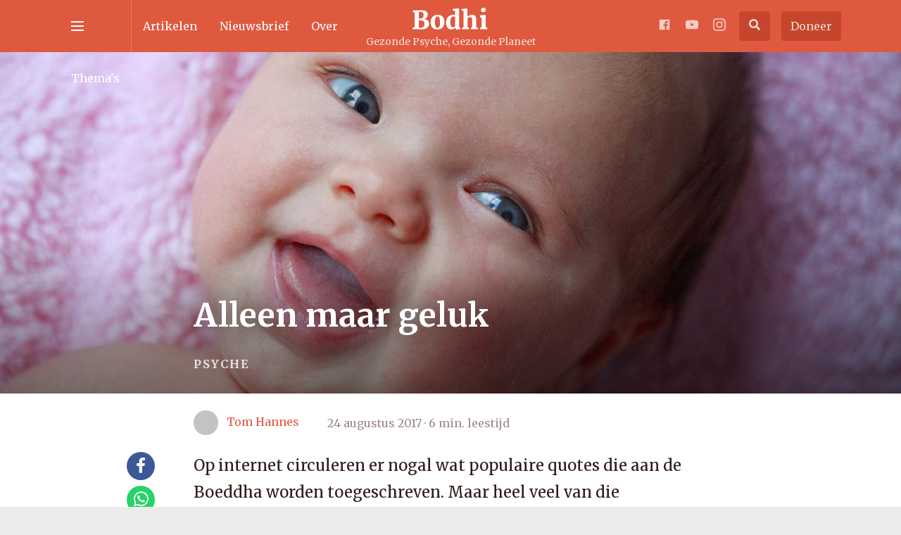

--- FILE ---
content_type: text/html; charset=UTF-8
request_url: https://bodhitv.nl/alleen-maar-geluk/
body_size: 33260
content:


        
<!DOCTYPE html>
<html lang="nl-NL">
<head>
  <title>Alleen maar geluk - Bodhi</title>
  <meta name="viewport" content="width=device-width, initial-scale=1">
  <meta http-equiv="X-UA-Compatible" content="IE=edge">
  <meta charset="UTF-8"><link rel="preconnect" href="https://fonts.gstatic.com/" crossorigin />
<script>
var gform;gform||(document.addEventListener("gform_main_scripts_loaded",function(){gform.scriptsLoaded=!0}),document.addEventListener("gform/theme/scripts_loaded",function(){gform.themeScriptsLoaded=!0}),window.addEventListener("DOMContentLoaded",function(){gform.domLoaded=!0}),gform={domLoaded:!1,scriptsLoaded:!1,themeScriptsLoaded:!1,isFormEditor:()=>"function"==typeof InitializeEditor,callIfLoaded:function(o){return!(!gform.domLoaded||!gform.scriptsLoaded||!gform.themeScriptsLoaded&&!gform.isFormEditor()||(gform.isFormEditor()&&console.warn("The use of gform.initializeOnLoaded() is deprecated in the form editor context and will be removed in Gravity Forms 3.1."),o(),0))},initializeOnLoaded:function(o){gform.callIfLoaded(o)||(document.addEventListener("gform_main_scripts_loaded",()=>{gform.scriptsLoaded=!0,gform.callIfLoaded(o)}),document.addEventListener("gform/theme/scripts_loaded",()=>{gform.themeScriptsLoaded=!0,gform.callIfLoaded(o)}),window.addEventListener("DOMContentLoaded",()=>{gform.domLoaded=!0,gform.callIfLoaded(o)}))},hooks:{action:{},filter:{}},addAction:function(o,r,e,t){gform.addHook("action",o,r,e,t)},addFilter:function(o,r,e,t){gform.addHook("filter",o,r,e,t)},doAction:function(o){gform.doHook("action",o,arguments)},applyFilters:function(o){return gform.doHook("filter",o,arguments)},removeAction:function(o,r){gform.removeHook("action",o,r)},removeFilter:function(o,r,e){gform.removeHook("filter",o,r,e)},addHook:function(o,r,e,t,n){null==gform.hooks[o][r]&&(gform.hooks[o][r]=[]);var d=gform.hooks[o][r];null==n&&(n=r+"_"+d.length),gform.hooks[o][r].push({tag:n,callable:e,priority:t=null==t?10:t})},doHook:function(r,o,e){var t;if(e=Array.prototype.slice.call(e,1),null!=gform.hooks[r][o]&&((o=gform.hooks[r][o]).sort(function(o,r){return o.priority-r.priority}),o.forEach(function(o){"function"!=typeof(t=o.callable)&&(t=window[t]),"action"==r?t.apply(null,e):e[0]=t.apply(null,e)})),"filter"==r)return e[0]},removeHook:function(o,r,t,n){var e;null!=gform.hooks[o][r]&&(e=(e=gform.hooks[o][r]).filter(function(o,r,e){return!!(null!=n&&n!=o.tag||null!=t&&t!=o.priority)}),gform.hooks[o][r]=e)}});
</script>

  <meta name="google-site-verification" content="rHLnIb3W4bx90JER89EVD8ZNp26uYp6eyHVbosOHJ28"/>
  <link rel="apple-touch-icon" sizes="180x180" href="https://bodhitv.nl/wp-content/themes/site/dist/images/favicon/apple-touch-icon.png">
  <link rel="icon" type="image/png" href="https://bodhitv.nl/wp-content/themes/site/dist/images/favicon/favicon-32x32.png" sizes="32x32">
  <link rel="icon" type="image/png" href="https://bodhitv.nl/wp-content/themes/site/dist/images/favicon/favicon-16x16.png" sizes="16x16">
  <link rel="mask-icon" href="https://bodhitv.nl/wp-content/themes/site/dist/images/favicon/safari-pinned-tab.svg" color="#df593e">
  <meta name="msapplication-TileColor" content="#df593e">
  <meta name="theme-color" content="#df593e">
  
  <script src="https://kit.fontawesome.com/1ee7ec7a09.js" crossorigin="anonymous"></script>
  

  <meta name='robots' content='index, follow, max-image-preview:large, max-snippet:-1, max-video-preview:-1' />
	
	
	<!-- This site is optimized with the Yoast SEO plugin v26.8 - https://yoast.com/product/yoast-seo-wordpress/ -->
	<link rel="canonical" href="https://bodhitv.nl/alleen-maar-geluk/" />
	<meta property="og:locale" content="nl_NL" />
	<meta property="og:type" content="article" />
	<meta property="og:title" content="Alleen maar geluk - Bodhi" />
	<meta property="og:description" content="Op Facebook gaat een weelde aan citaten rond die onterecht aan de Boeddha worden toegeschreven. Tom analyseert er een." />
	<meta property="og:url" content="https://bodhitv.nl/alleen-maar-geluk/" />
	<meta property="og:site_name" content="Bodhi" />
	<meta property="article:published_time" content="2017-08-24T00:00:00+00:00" />
	<meta property="article:modified_time" content="2019-10-24T13:49:29+00:00" />
	<meta property="og:image" content="https://bodhitv.nl/wp-content/uploads/2018/05/alleen-maar-geluk-tom-hannes.jpg" />
	<meta property="og:image:width" content="960" />
	<meta property="og:image:height" content="370" />
	<meta property="og:image:type" content="image/jpeg" />
	<meta name="author" content="Tom Hannes" />
	<meta name="twitter:card" content="summary_large_image" />
	<meta name="twitter:label1" content="Geschreven door" />
	<meta name="twitter:data1" content="Tom Hannes" />
	<meta name="twitter:label2" content="Geschatte leestijd" />
	<meta name="twitter:data2" content="6 minuten" />
	<script type="application/ld+json" class="yoast-schema-graph">{"@context":"https://schema.org","@graph":[{"@type":"Article","@id":"https://bodhitv.nl/alleen-maar-geluk/#article","isPartOf":{"@id":"https://bodhitv.nl/alleen-maar-geluk/"},"author":{"name":"Tom Hannes","@id":"https://bodhitv.nl/#/schema/person/bfc9aa1b01ebf81c99d10240cf6da8eb"},"headline":"Alleen maar geluk","datePublished":"2017-08-24T00:00:00+00:00","dateModified":"2019-10-24T13:49:29+00:00","mainEntityOfPage":{"@id":"https://bodhitv.nl/alleen-maar-geluk/"},"wordCount":1126,"image":{"@id":"https://bodhitv.nl/alleen-maar-geluk/#primaryimage"},"thumbnailUrl":"https://bodhitv.nl/wp-content/uploads/2018/05/alleen-maar-geluk-tom-hannes.jpg","keywords":["geluk"],"articleSection":["Psyche"],"inLanguage":"nl-NL"},{"@type":"WebPage","@id":"https://bodhitv.nl/alleen-maar-geluk/","url":"https://bodhitv.nl/alleen-maar-geluk/","name":"Alleen maar geluk - Bodhi","isPartOf":{"@id":"https://bodhitv.nl/#website"},"primaryImageOfPage":{"@id":"https://bodhitv.nl/alleen-maar-geluk/#primaryimage"},"image":{"@id":"https://bodhitv.nl/alleen-maar-geluk/#primaryimage"},"thumbnailUrl":"https://bodhitv.nl/wp-content/uploads/2018/05/alleen-maar-geluk-tom-hannes.jpg","datePublished":"2017-08-24T00:00:00+00:00","dateModified":"2019-10-24T13:49:29+00:00","author":{"@id":"https://bodhitv.nl/#/schema/person/bfc9aa1b01ebf81c99d10240cf6da8eb"},"breadcrumb":{"@id":"https://bodhitv.nl/alleen-maar-geluk/#breadcrumb"},"inLanguage":"nl-NL","potentialAction":[{"@type":"ReadAction","target":["https://bodhitv.nl/alleen-maar-geluk/"]}]},{"@type":"ImageObject","inLanguage":"nl-NL","@id":"https://bodhitv.nl/alleen-maar-geluk/#primaryimage","url":"https://bodhitv.nl/wp-content/uploads/2018/05/alleen-maar-geluk-tom-hannes.jpg","contentUrl":"https://bodhitv.nl/wp-content/uploads/2018/05/alleen-maar-geluk-tom-hannes.jpg","width":960,"height":370},{"@type":"BreadcrumbList","@id":"https://bodhitv.nl/alleen-maar-geluk/#breadcrumb","itemListElement":[{"@type":"ListItem","position":1,"name":"Home","item":"https://bodhitv.nl/"},{"@type":"ListItem","position":2,"name":"Artikelen","item":"https://bodhitv.nl/artikelen/"},{"@type":"ListItem","position":3,"name":"Alleen maar geluk"}]},{"@type":"WebSite","@id":"https://bodhitv.nl/#website","url":"https://bodhitv.nl/","name":"Bodhi","description":"Gezonde Psyche, Gezonde Planeet","potentialAction":[{"@type":"SearchAction","target":{"@type":"EntryPoint","urlTemplate":"https://bodhitv.nl/?s={search_term_string}"},"query-input":{"@type":"PropertyValueSpecification","valueRequired":true,"valueName":"search_term_string"}}],"inLanguage":"nl-NL"},{"@type":"Person","@id":"https://bodhitv.nl/#/schema/person/bfc9aa1b01ebf81c99d10240cf6da8eb","name":"Tom Hannes","image":{"@type":"ImageObject","inLanguage":"nl-NL","@id":"https://bodhitv.nl/#/schema/person/image/","url":"https://secure.gravatar.com/avatar/8b130fe8fc0f7cf87d8e85f2862bdb61c7321e51143d980ab40936fa5d637577?s=96&d=mm&r=g","contentUrl":"https://secure.gravatar.com/avatar/8b130fe8fc0f7cf87d8e85f2862bdb61c7321e51143d980ab40936fa5d637577?s=96&d=mm&r=g","caption":"Tom Hannes"},"url":"https://bodhitv.nl/author/tom-hannes/"}]}</script>
	<!-- / Yoast SEO plugin. -->


		<!-- This site uses the Google Analytics by MonsterInsights plugin v9.11.1 - Using Analytics tracking - https://www.monsterinsights.com/ -->
							<script src="//www.googletagmanager.com/gtag/js?id=G-88XN4CQ2JK"  data-cfasync="false" data-wpfc-render="false" async></script>
			<script data-cfasync="false" data-wpfc-render="false">
				var mi_version = '9.11.1';
				var mi_track_user = true;
				var mi_no_track_reason = '';
								var MonsterInsightsDefaultLocations = {"page_location":"https:\/\/bodhitv.nl\/alleen-maar-geluk\/"};
								if ( typeof MonsterInsightsPrivacyGuardFilter === 'function' ) {
					var MonsterInsightsLocations = (typeof MonsterInsightsExcludeQuery === 'object') ? MonsterInsightsPrivacyGuardFilter( MonsterInsightsExcludeQuery ) : MonsterInsightsPrivacyGuardFilter( MonsterInsightsDefaultLocations );
				} else {
					var MonsterInsightsLocations = (typeof MonsterInsightsExcludeQuery === 'object') ? MonsterInsightsExcludeQuery : MonsterInsightsDefaultLocations;
				}

								var disableStrs = [
										'ga-disable-G-88XN4CQ2JK',
									];

				/* Function to detect opted out users */
				function __gtagTrackerIsOptedOut() {
					for (var index = 0; index < disableStrs.length; index++) {
						if (document.cookie.indexOf(disableStrs[index] + '=true') > -1) {
							return true;
						}
					}

					return false;
				}

				/* Disable tracking if the opt-out cookie exists. */
				if (__gtagTrackerIsOptedOut()) {
					for (var index = 0; index < disableStrs.length; index++) {
						window[disableStrs[index]] = true;
					}
				}

				/* Opt-out function */
				function __gtagTrackerOptout() {
					for (var index = 0; index < disableStrs.length; index++) {
						document.cookie = disableStrs[index] + '=true; expires=Thu, 31 Dec 2099 23:59:59 UTC; path=/';
						window[disableStrs[index]] = true;
					}
				}

				if ('undefined' === typeof gaOptout) {
					function gaOptout() {
						__gtagTrackerOptout();
					}
				}
								window.dataLayer = window.dataLayer || [];

				window.MonsterInsightsDualTracker = {
					helpers: {},
					trackers: {},
				};
				if (mi_track_user) {
					function __gtagDataLayer() {
						dataLayer.push(arguments);
					}

					function __gtagTracker(type, name, parameters) {
						if (!parameters) {
							parameters = {};
						}

						if (parameters.send_to) {
							__gtagDataLayer.apply(null, arguments);
							return;
						}

						if (type === 'event') {
														parameters.send_to = monsterinsights_frontend.v4_id;
							var hookName = name;
							if (typeof parameters['event_category'] !== 'undefined') {
								hookName = parameters['event_category'] + ':' + name;
							}

							if (typeof MonsterInsightsDualTracker.trackers[hookName] !== 'undefined') {
								MonsterInsightsDualTracker.trackers[hookName](parameters);
							} else {
								__gtagDataLayer('event', name, parameters);
							}
							
						} else {
							__gtagDataLayer.apply(null, arguments);
						}
					}

					__gtagTracker('js', new Date());
					__gtagTracker('set', {
						'developer_id.dZGIzZG': true,
											});
					if ( MonsterInsightsLocations.page_location ) {
						__gtagTracker('set', MonsterInsightsLocations);
					}
										__gtagTracker('config', 'G-88XN4CQ2JK', {"forceSSL":"true","anonymize_ip":"true"} );
										window.gtag = __gtagTracker;										(function () {
						/* https://developers.google.com/analytics/devguides/collection/analyticsjs/ */
						/* ga and __gaTracker compatibility shim. */
						var noopfn = function () {
							return null;
						};
						var newtracker = function () {
							return new Tracker();
						};
						var Tracker = function () {
							return null;
						};
						var p = Tracker.prototype;
						p.get = noopfn;
						p.set = noopfn;
						p.send = function () {
							var args = Array.prototype.slice.call(arguments);
							args.unshift('send');
							__gaTracker.apply(null, args);
						};
						var __gaTracker = function () {
							var len = arguments.length;
							if (len === 0) {
								return;
							}
							var f = arguments[len - 1];
							if (typeof f !== 'object' || f === null || typeof f.hitCallback !== 'function') {
								if ('send' === arguments[0]) {
									var hitConverted, hitObject = false, action;
									if ('event' === arguments[1]) {
										if ('undefined' !== typeof arguments[3]) {
											hitObject = {
												'eventAction': arguments[3],
												'eventCategory': arguments[2],
												'eventLabel': arguments[4],
												'value': arguments[5] ? arguments[5] : 1,
											}
										}
									}
									if ('pageview' === arguments[1]) {
										if ('undefined' !== typeof arguments[2]) {
											hitObject = {
												'eventAction': 'page_view',
												'page_path': arguments[2],
											}
										}
									}
									if (typeof arguments[2] === 'object') {
										hitObject = arguments[2];
									}
									if (typeof arguments[5] === 'object') {
										Object.assign(hitObject, arguments[5]);
									}
									if ('undefined' !== typeof arguments[1].hitType) {
										hitObject = arguments[1];
										if ('pageview' === hitObject.hitType) {
											hitObject.eventAction = 'page_view';
										}
									}
									if (hitObject) {
										action = 'timing' === arguments[1].hitType ? 'timing_complete' : hitObject.eventAction;
										hitConverted = mapArgs(hitObject);
										__gtagTracker('event', action, hitConverted);
									}
								}
								return;
							}

							function mapArgs(args) {
								var arg, hit = {};
								var gaMap = {
									'eventCategory': 'event_category',
									'eventAction': 'event_action',
									'eventLabel': 'event_label',
									'eventValue': 'event_value',
									'nonInteraction': 'non_interaction',
									'timingCategory': 'event_category',
									'timingVar': 'name',
									'timingValue': 'value',
									'timingLabel': 'event_label',
									'page': 'page_path',
									'location': 'page_location',
									'title': 'page_title',
									'referrer' : 'page_referrer',
								};
								for (arg in args) {
																		if (!(!args.hasOwnProperty(arg) || !gaMap.hasOwnProperty(arg))) {
										hit[gaMap[arg]] = args[arg];
									} else {
										hit[arg] = args[arg];
									}
								}
								return hit;
							}

							try {
								f.hitCallback();
							} catch (ex) {
							}
						};
						__gaTracker.create = newtracker;
						__gaTracker.getByName = newtracker;
						__gaTracker.getAll = function () {
							return [];
						};
						__gaTracker.remove = noopfn;
						__gaTracker.loaded = true;
						window['__gaTracker'] = __gaTracker;
					})();
									} else {
										console.log("");
					(function () {
						function __gtagTracker() {
							return null;
						}

						window['__gtagTracker'] = __gtagTracker;
						window['gtag'] = __gtagTracker;
					})();
									}
			</script>
							<!-- / Google Analytics by MonsterInsights -->
		<style id="litespeed-ccss">:root{--blue:#007bff;--indigo:#6610f2;--purple:#6f42c1;--pink:#e83e8c;--red:#dc3545;--orange:#fd7e14;--yellow:#ffc107;--green:#28a745;--teal:#20c997;--cyan:#17a2b8;--white:#fff;--gray:#6c757d;--gray-dark:#343a40;--primary:#007bff;--secondary:#6c757d;--success:#28a745;--info:#17a2b8;--warning:#ffc107;--danger:#dc3545;--light:#f8f9fa;--dark:#343a40;--breakpoint-xs:0;--breakpoint-sm:576px;--breakpoint-md:768px;--breakpoint-lg:992px;--breakpoint-xl:1200px;--font-family-sans-serif:-apple-system,BlinkMacSystemFont,"Segoe UI",Roboto,"Helvetica Neue",Arial,sans-serif,"Apple Color Emoji","Segoe UI Emoji","Segoe UI Symbol";--font-family-monospace:SFMono-Regular,Menlo,Monaco,Consolas,"Liberation Mono","Courier New",monospace}*,::after,::before{box-sizing:border-box}html{font-family:sans-serif;line-height:1.15;-webkit-text-size-adjust:100%;-ms-text-size-adjust:100%;-ms-overflow-style:scrollbar}@-ms-viewport{width:device-width}header,main,nav{display:block}body{margin:0;font-family:-apple-system,BlinkMacSystemFont,"Segoe UI",Roboto,"Helvetica Neue",Arial,sans-serif,"Apple Color Emoji","Segoe UI Emoji","Segoe UI Symbol";font-size:1rem;font-weight:400;line-height:1.5;color:#212529;text-align:left;background-color:#fff}h1,h2,h3{margin-top:0;margin-bottom:.5rem}p{margin-top:0;margin-bottom:1rem}ul{margin-top:0;margin-bottom:1rem}ul ul{margin-bottom:0}a{color:#007bff;text-decoration:none;background-color:#fff0;-webkit-text-decoration-skip:objects}a:not([href]):not([tabindex]){color:inherit;text-decoration:none}img{vertical-align:middle;border-style:none}svg:not(:root){overflow:hidden}label{display:inline-block;margin-bottom:.5rem}input{margin:0;font-family:inherit;font-size:inherit;line-height:inherit}input{overflow:visible}[type=submit]{-webkit-appearance:button}[type=submit]::-moz-focus-inner{padding:0;border-style:none}::-webkit-file-upload-button{font:inherit;-webkit-appearance:button}h1,h2,h3{margin-bottom:.5rem;font-family:inherit;font-weight:500;line-height:1.2;color:inherit}h1{font-size:2.5rem}h2{font-size:2rem}h3{font-size:1.75rem}.container{width:100%;padding-right:15px;padding-left:15px;margin-right:auto;margin-left:auto}@media (min-width:576px){.container{max-width:540px}}@media (min-width:768px){.container{max-width:720px}}@media (min-width:992px){.container{max-width:960px}}@media (min-width:1200px){.container{max-width:1140px}}.container-fluid{width:100%;padding-right:15px;padding-left:15px;margin-right:auto;margin-left:auto}.row{display:-webkit-box;display:-ms-flexbox;display:flex;-ms-flex-wrap:wrap;flex-wrap:wrap;margin-right:-15px;margin-left:-15px}.no-gutters{margin-right:0;margin-left:0}.col-12,.col-2,.col-8,.col-lg-8,.col-md-1,.col-md-10,.col-md-11,.col-md-4{position:relative;width:100%;min-height:1px;padding-right:15px;padding-left:15px}.col-2{-webkit-box-flex:0;-ms-flex:0 0 16.666667%;flex:0 0 16.666667%;max-width:16.666667%}.col-8{-webkit-box-flex:0;-ms-flex:0 0 66.666667%;flex:0 0 66.666667%;max-width:66.666667%}.col-12{-webkit-box-flex:0;-ms-flex:0 0 100%;flex:0 0 100%;max-width:100%}@media (min-width:768px){.col-md-1{-webkit-box-flex:0;-ms-flex:0 0 8.333333%;flex:0 0 8.333333%;max-width:8.333333%}.col-md-4{-webkit-box-flex:0;-ms-flex:0 0 33.333333%;flex:0 0 33.333333%;max-width:33.333333%}.col-md-10{-webkit-box-flex:0;-ms-flex:0 0 83.333333%;flex:0 0 83.333333%;max-width:83.333333%}.col-md-11{-webkit-box-flex:0;-ms-flex:0 0 91.666667%;flex:0 0 91.666667%;max-width:91.666667%}.order-md-first{-webkit-box-ordinal-group:0;-ms-flex-order:-1;order:-1}.offset-md-1{margin-left:8.333333%}}@media (min-width:992px){.col-lg-8{-webkit-box-flex:0;-ms-flex:0 0 66.666667%;flex:0 0 66.666667%;max-width:66.666667%}.offset-lg-1{margin-left:8.333333%}.offset-lg-2{margin-left:16.666667%}}.btn{display:inline-block;font-weight:400;text-align:center;white-space:nowrap;vertical-align:middle;border:1px solid #fff0;padding:.375rem .75rem;font-size:1rem;line-height:1.5;border-radius:.25rem}.nav{display:-webkit-box;display:-ms-flexbox;display:flex;-ms-flex-wrap:wrap;flex-wrap:wrap;padding-left:0;margin-bottom:0;list-style:none}.mt-0{margin-top:0!important}.mr-3{margin-right:1rem!important}.mt-4{margin-top:1.5rem!important}.p-0{padding:0!important}@media (min-width:576px){.mt-sm-4{margin-top:1.5rem!important}}ul{box-sizing:border-box}:root{--wp--preset--font-size--normal:16px;--wp--preset--font-size--huge:42px}.aligncenter{clear:both}html :where(img[class*=wp-image-]){height:auto;max-width:100%}html{line-height:1.15;-webkit-text-size-adjust:100%}body{margin:0}main{display:block}h1{font-size:2em;margin:.67em 0}a{background-color:#fff0}img{border-style:none}input{font-family:inherit;font-size:100%;line-height:1.15;margin:0}input{overflow:visible}[type="submit"]{-webkit-appearance:button}[type="submit"]::-moz-focus-inner{border-style:none;padding:0}[type="submit"]:-moz-focusring{outline:1px dotted ButtonText}::-webkit-file-upload-button{-webkit-appearance:button;font:inherit}img{border:0;max-width:100%}h1,h2,h3{font-family:"Merriweather",serif}body,p,a,li{font-family:"Merriweather",serif;font-weight:400}p{color:#403330}h2{font-size:24px}h3{font-size:1.5rem}p,ul{margin-top:0}ul>:last-child{margin-bottom:0}a{text-decoration:none;color:#df593e}body{-webkit-font-smoothing:antialiased;-moz-osx-font-smoothing:grayscale}@-ms-viewport{width:device-width}html{-webkit-box-sizing:border-box;box-sizing:border-box;-ms-overflow-style:scrollbar}*,*::before,*::after{-webkit-box-sizing:inherit;box-sizing:inherit}.container{margin-right:auto;margin-left:auto;padding-right:15px;padding-left:15px;max-width:100%}@media (min-width:540px){.container{padding-right:30px;padding-left:30px}}@media (min-width:1170px){.container{max-width:1140px;padding-right:15px;padding-left:15px}}.container-fluid{width:100%;margin-right:auto;margin-left:auto;padding-right:15px;padding-left:15px}@media (min-width:540px){.container-fluid{padding-right:15px;padding-left:15px}}@media (min-width:768px){.container-fluid{padding-right:15px;padding-left:15px}}@media (min-width:992px){.container-fluid{padding-right:15px;padding-left:15px}}@media (min-width:1170px){.container-fluid{padding-right:15px;padding-left:15px}}.row{display:-webkit-box;display:-ms-flexbox;display:flex;-ms-flex-wrap:wrap;flex-wrap:wrap;margin-right:-15px;margin-left:-15px}@media (min-width:540px){.row{margin-right:-15px;margin-left:-15px}}@media (min-width:768px){.row{margin-right:-15px;margin-left:-15px}}@media (min-width:992px){.row{margin-right:-15px;margin-left:-15px}}@media (min-width:1170px){.row{margin-right:-15px;margin-left:-15px}}.no-gutters{margin-right:0;margin-left:0}.col-2,.col-8,.col-12,.col-md-1,.col-md-4,.col-md-10,.col-md-11,.col-lg-8{position:relative;width:100%;min-height:1px;padding-right:15px;padding-left:15px}@media (min-width:540px){.col-2,.col-8,.col-12,.col-md-1,.col-md-4,.col-md-10,.col-md-11,.col-lg-8{padding-right:15px;padding-left:15px}}@media (min-width:768px){.col-2,.col-8,.col-12,.col-md-1,.col-md-4,.col-md-10,.col-md-11,.col-lg-8{padding-right:15px;padding-left:15px}}@media (min-width:992px){.col-2,.col-8,.col-12,.col-md-1,.col-md-4,.col-md-10,.col-md-11,.col-lg-8{padding-right:15px;padding-left:15px}}@media (min-width:1170px){.col-2,.col-8,.col-12,.col-md-1,.col-md-4,.col-md-10,.col-md-11,.col-lg-8{padding-right:15px;padding-left:15px}}.col-2{-webkit-box-flex:0;-ms-flex:0 0 16.666667%;flex:0 0 16.666667%;max-width:16.666667%}.col-8{-webkit-box-flex:0;-ms-flex:0 0 66.666667%;flex:0 0 66.666667%;max-width:66.666667%}.col-12{-webkit-box-flex:0;-ms-flex:0 0 100%;flex:0 0 100%;max-width:100%}@media (min-width:768px){.col-md-1{-webkit-box-flex:0;-ms-flex:0 0 8.333333%;flex:0 0 8.333333%;max-width:8.333333%}.col-md-4{-webkit-box-flex:0;-ms-flex:0 0 33.333333%;flex:0 0 33.333333%;max-width:33.333333%}.col-md-10{-webkit-box-flex:0;-ms-flex:0 0 83.333333%;flex:0 0 83.333333%;max-width:83.333333%}.col-md-11{-webkit-box-flex:0;-ms-flex:0 0 91.666667%;flex:0 0 91.666667%;max-width:91.666667%}.offset-md-1{margin-left:8.333333%}}@media (min-width:992px){.col-lg-8{-webkit-box-flex:0;-ms-flex:0 0 66.666667%;flex:0 0 66.666667%;max-width:66.666667%}.offset-lg-1{margin-left:8.333333%}.offset-lg-2{margin-left:16.666667%}}@media (min-width:768px){.order-md-first{-webkit-box-ordinal-group:0;-ms-flex-order:-1;order:-1}}@media (max-width:991px){.hidden-sm-down{display:none!important}}@media (min-width:992px){.hidden-md-up{display:none!important}}body{background:#ececec}.container-max{background:#fff;max-width:1620px;margin:0 auto}.btn--social svg{max-width:36px}.btn{display:inline-block;height:40px;border-radius:3px;text-align:center}.cat-list{list-style-type:none;margin:0;padding:0;overflow:visible}.cat-list>li{display:block}.cat-list>li>a{color:#2d1c18;font-size:14px;background:#fff;letter-spacing:1px;line-height:1.2;width:100%;padding:.5rem 1rem;text-transform:uppercase;border-bottom:1px solid #eaeaea;min-height:49px;display:-webkit-box;display:-ms-flexbox;display:flex;-webkit-box-orient:horizontal;-webkit-box-direction:normal;-ms-flex-direction:row;flex-direction:row;-webkit-box-align:center;-ms-flex-align:center;align-items:center;-webkit-box-pack:start;-ms-flex-pack:start;justify-content:flex-start;z-index:15;position:relative}.cat-list>li>a.shadow{z-index:12!important;position:relative;-webkit-box-shadow:0 2px 20px 0 rgb(0 0 0/.16);box-shadow:0 2px 20px 0 rgb(0 0 0/.16)}.cat-list>li.links-to-all-posts{overflow:visible}.cat-list>li.links-to-all-posts ul{width:100%;list-style-type:none;padding:1rem 0;background:#fff;z-index:14;position:relative}.cat-list>li.links-to-all-posts ul li a{color:#df593e;font-size:16px;letter-spacing:1px;line-height:1.2;width:100%;padding:.5rem 1rem;display:-webkit-box;display:-ms-flexbox;display:flex;-webkit-box-orient:horizontal;-webkit-box-direction:normal;-ms-flex-direction:row;flex-direction:row;-webkit-box-align:center;-ms-flex-align:center;align-items:center;-webkit-box-pack:start;-ms-flex-pack:start;justify-content:flex-start}.header__top{position:fixed;position:sticky;top:0;background-color:#df593e;height:74px;z-index:500;width:100%;max-width:1620px}.header__top__title{display:-webkit-box;display:-ms-flexbox;display:flex;-webkit-box-align:center;-ms-flex-align:center;align-items:center;-webkit-box-pack:center;-ms-flex-pack:center;justify-content:center;height:74px;-webkit-box-orient:vertical;-webkit-box-direction:normal;-ms-flex-direction:column;flex-direction:column;margin-top:0;text-align:center;overflow:visible}.header__top__title .title{margin:0 0 .25rem;display:block}.header__top__title a{overflow:visible}.header__top__title svg{max-height:74px;display:block;margin-left:auto;margin-right:auto;overflow:visible}.header__top__title .subtitle{font-size:14px;opacity:.8;color:#fff;line-height:1.25;margin:0 0 0}@media screen and (max-width:991px){.header__top__title{padding:0}.header__top__title .title{margin-bottom:.16667rem}.header__top__title .subtitle{display:none}}.header__top__search{display:-webkit-box;display:-ms-flexbox;display:flex;-webkit-box-orient:horizontal;-webkit-box-direction:normal;-ms-flex-direction:row;flex-direction:row;-webkit-box-pack:end;-ms-flex-pack:end;justify-content:flex-end;-webkit-box-align:center;-ms-flex-align:center;align-items:center;height:74px}.header__top__search form{display:none;-webkit-box-orient:horizontal;-webkit-box-direction:normal;-ms-flex-direction:row;flex-direction:row;-webkit-box-pack:start;-ms-flex-pack:start;justify-content:flex-start;-webkit-box-align:end;-ms-flex-align:end;align-items:flex-end;width:100%;border-radius:3px;border:1px solid #fff0;position:relative}.header__top__search input{background-color:#c5462c;border:none;height:35px;padding-left:1rem;padding-right:1rem;border-radius:3px 0 0 3px;color:#fff;position:relative;width:calc(100% - 35px);font-size:14px}.header__top__search ::-webkit-input-placeholder{color:#fff;opacity:.7}.header__top__search ::-moz-placeholder{color:#fff;opacity:.7}.header__top__search ::-ms-input-placeholder{color:#fff;opacity:.7}.header__top__search :-ms-input-placeholder{color:#fff;opacity:.7}.header__top__search ::-ms-input-placeholder{color:#fff;opacity:.7}.header__top__search label{height:35px;width:35px;background-color:#c5462c;border-radius:0 3px 3px 0;margin:0;display:-webkit-inline-box;display:-ms-inline-flexbox;display:inline-flex;-webkit-box-align:center;-ms-flex-align:center;align-items:center;-webkit-box-pack:center;-ms-flex-pack:center;justify-content:center}.header__top__search label .fa-search{color:#fff;background-color:#c5462c;position:absolute;margin-left:0;text-align:center;width:35px;height:35px;right:0;top:0;display:-webkit-box;display:-ms-flexbox;display:flex;-webkit-box-align:center;-ms-flex-align:center;align-items:center;-webkit-box-pack:center;-ms-flex-pack:center;justify-content:center}.header__top__search input[type="submit"]{visibility:hidden;width:0;display:none;height:0}@media screen and (max-width:991px){.header__top{height:60px;top:0}.header__top__title{height:60px;margin:0;display:-webkit-box;display:-ms-flexbox;display:flex;-webkit-box-align:center;-ms-flex-align:center;align-items:center;-webkit-box-pack:center;-ms-flex-pack:center;justify-content:center}.header__top__search{display:-webkit-box;display:-ms-flexbox;display:flex;-webkit-box-pack:end;-ms-flex-pack:end;justify-content:flex-end;-webkit-box-align:center;-ms-flex-align:center;align-items:center;padding-top:0;height:60px}.header__top__search form{position:absolute;visibility:hidden;display:none;right:30px;height:60px;bottom:60px;padding:12.5px 15px;opacity:0;width:calc(100vw - 30px);max-width:calc(768px - 60px)}}@media screen and (max-width:991px){.header__top__search__mobile{text-align:right;width:100%}.header__top__search__mobile i{color:#fff;background-color:#fff0;position:relative;width:auto;height:auto;text-align:center;margin:0;font-size:22px}.header__top__search__mobile i.fa-times{opacity:0;width:0;font-weight:200;-webkit-transform:scale(1.1);-o-transform:scale(1.1);transform:scale(1.1)}}.header__hamburger .nav__open{height:60px;text-align:left}.header__hamburger .hamburger{width:100%;max-width:25px;height:100%;position:relative;display:inline-block;margin-top:28px}.header__hamburger .hamburger div,.header__hamburger .hamburger::before,.header__hamburger .hamburger::after{border-radius:3px;background-color:#fff;position:absolute;z-index:0;right:0;top:-8px;height:3px;display:block;width:100%;content:""}.header__hamburger .hamburger div{top:0;right:0}.header__hamburger .hamburger::after{top:8px}.mobile-donate-header{display:block;height:60px;color:rgb(255 255 255/.8);background-color:#c5462c;padding:10px 0;font-size:24px;text-align:center}.donate-header{display:inline-block;color:rgb(255 255 255/.8);background-color:#c5462c;padding:.55rem .8rem;border-radius:3px;margin-left:1rem}.social{display:-webkit-box;display:-ms-flexbox;display:flex}.social a.btn--social{padding:.55rem .6rem}.social i{line-height:1rem;padding:.45rem .4rem;margin-top:.3rem;color:#fff;opacity:.8}.social svg{width:18px;margin:0;height:auto;opacity:.7}.social svg path{fill:#fff}.social a#searchopen{background-color:#c5462c;padding:0 .5em;border-radius:5px;margin-left:.5em}@media screen and (max-width:991px){.social{background-color:red;display:none}}.post__item__info{display:inline-block;color:#9c8986;font-size:12px;line-height:20px}.nav__top{margin:0;padding:0;list-style:none;display:-webkit-box;display:-ms-flexbox;display:flex;height:74px}.nav__top__item{height:74px}.nav__top__item:first-child{margin-left:0}.nav__top__item a{color:#fff;display:block;min-height:74px;line-height:74px;padding:0 1rem}.nav__themes{height:74px;line-height:74px;padding:0 1rem;margin-left:0;border-right:1px solid rgb(255 255 255/.2)}.nav__themes span{color:#fff;display:inline-block;height:74px;line-height:74px}@media screen and (max-width:1169px){.nav__themes span{display:none}}.nav__themes .hamburger{display:inline-block;width:18px;height:14px;position:relative;margin-right:1rem}@media screen and (max-width:1169px){.nav__themes .hamburger{margin-right:0}}.nav__themes .hamburger div,.nav__themes .hamburger::before,.nav__themes .hamburger::after{border-radius:0;background-color:#fff;position:absolute;z-index:0;right:0;top:1px;height:2px;display:block;width:100%;content:""}.nav__themes .hamburger div{top:7px;right:0}.nav__themes .hamburger::after{top:13px}.nav__themes__sub{display:none;float:left}.nav__mob{position:absolute;top:60px;z-index:99;width:100%;height:auto;overflow:visible;display:none;left:0}.nav__mob ul.cat-list li>a{margin-left:-120%;z-index:15;position:relative}.nav__mob ul.cat-list li.links-to-all-posts ul{margin-left:-120%}.tags,.tags>a{color:#df593e;font-family:"Merriweather",serif;font-size:12px;letter-spacing:1.8px;line-height:15px;text-transform:uppercase}.tags--big,.tags--big>a{font-size:14px;font-weight:700;letter-spacing:2px;line-height:18px}@media screen and (min-width:540px){.banner-bdgeluid .bdgeluid_block_inner .col-donate{grid-area:donate;padding-top:2rem}.banner-bdgeluid .bdgeluid_block_inner .col-title{grid-area:title}}@media screen and (min-width:768px){.banner-bdgeluid .bdgeluid_block_inner .col-image{position:relative;grid-area:image}}@media screen and (min-width:540px){.friend_banner .friend_banner_inner .col-donate{grid-area:donate}.friend_banner .friend_banner_inner .col-title{grid-area:title}}@media screen and (min-width:768px){.friend_banner .friend_banner_inner .col-image{position:relative;grid-area:image;right:auto;bottom:auto}}.post__featured-image{position:relative}.post__featured-image picture{width:100%}.post__featured-image::before{content:"";position:absolute;bottom:0;left:0;height:45%;width:100%;background:-webkit-gradient(linear,left top,left bottom,from(#fff0),to(rgb(0 0 0/.4)));background:-webkit-linear-gradient(top,#fff0 0%,rgb(0 0 0/.4) 100%);background:-o-linear-gradient(top,#fff0 0%,rgb(0 0 0/.4) 100%);background:linear-gradient(180deg,#fff0 0%,rgb(0 0 0/.4) 100%)}.post__featured-image__inner{position:absolute;left:0;bottom:0;width:100%;color:#fff;display:-webkit-box;display:-ms-flexbox;display:flex;-webkit-box-orient:vertical;-webkit-box-direction:normal;-ms-flex-direction:column;flex-direction:column;-webkit-box-pack:end;-ms-flex-pack:end;justify-content:flex-end}.post__featured-image__inner h1{font-weight:700;line-height:58px;font-size:46px;text-shadow:0 2px 50px rgb(0 0 0/.79)}@media screen and (max-width:991px){.post__featured-image__inner h1{line-height:40px;font-size:32px;margin:0 0 .5rem}}@media screen and (max-width:539px){.post__featured-image__inner h1{line-height:32px;font-size:24px}}.post__featured-image__inner .tags{color:rgb(255 255 255/.8);margin-bottom:2rem}.post__featured-image__inner .tags a{font-size:16px;color:#fff;opacity:.8}@media screen and (max-width:1619px){.post__featured-image{min-height:436px}}@media screen and (max-width:1169px){.post__featured-image{min-height:365px}}@media screen and (max-width:991px){.post__featured-image{min-height:280px}}@media screen and (max-width:767px){.post__featured-image{min-height:180px}}.post__meta{font-size:16px;display:-webkit-box;display:-ms-flexbox;display:flex;-webkit-box-orient:horizontal;-webkit-box-direction:normal;-ms-flex-direction:row;flex-direction:row;-webkit-box-align:center;-ms-flex-align:center;align-items:center;-webkit-box-pack:start;-ms-flex-pack:start;justify-content:flex-start}.post__meta .post__author{color:#df593e;font-size:16px;margin-right:2.5rem}.post__meta .post__author img.post__author__pic{border-radius:100%;width:35px;position:relative;margin-right:0.5rem!important}.post__meta .post__item__info{font-size:16px}@media screen and (max-width:767px){.post__meta{display:-webkit-box;display:-ms-flexbox;display:flex;-webkit-box-orient:vertical;-webkit-box-direction:normal;-ms-flex-direction:column;flex-direction:column;-webkit-box-align:start;-ms-flex-align:start;align-items:flex-start;-webkit-box-pack:start;-ms-flex-pack:start;justify-content:flex-start}.post__meta .post__item__info{margin-top:.5rem}}.post__introduction{font-size:22px;color:#2d1c18;line-height:1.75;margin-bottom:1rem}@media screen and (max-width:991px){.post__introduction{font-size:18px}}.post__content{margin-bottom:2rem;font-size:18px;line-height:1.75;color:#403330;font-weight:300}@media screen and (max-width:991px){.post__content{font-size:16px}}.post__content p{font-size:18px;line-height:1.75;color:#403330;font-weight:300}@media screen and (max-width:991px){.post__content p{font-size:16px}}.post__content img{height:auto;margin:1rem auto}.post__content img.aligncenter{display:block}.post__social-share .socialShare{display:-webkit-box;display:-ms-flexbox;display:flex;-webkit-box-orient:vertical;-webkit-box-direction:normal;-ms-flex-direction:column;flex-direction:column;-webkit-box-align:start;-ms-flex-align:start;align-items:flex-start;-webkit-box-pack:start;-ms-flex-pack:start;justify-content:flex-start;opacity:1}.post__social-share .socialShare a{display:inline-block;position:relative;width:40px;height:40px;border-radius:100%;margin:0 0 .5rem 0;color:#fff;font-size:22px;display:-webkit-box;display:-ms-flexbox;display:flex;-webkit-box-align:center;-ms-flex-align:center;align-items:center;-webkit-box-pack:center;-ms-flex-pack:center;justify-content:center}.post__social-share .socialShare a.facebook{background-color:#3b5998}.post__social-share .socialShare a.whatsapp{background-color:#25d366;font-size:24px}@media screen and (max-width:767px){.post__social-share .socialShare{-webkit-box-orient:horizontal;-webkit-box-direction:normal;-ms-flex-direction:row;flex-direction:row;-webkit-box-pack:start;-ms-flex-pack:start;justify-content:flex-start;position:relative!important;top:0!important;margin-bottom:2.5rem}.post__social-share .socialShare a{margin-bottom:0;margin-right:.5rem}}.post__tags{margin-bottom:1rem}.post__tags::after{content:"";display:table;clear:both}@media screen and (max-width:991px){.post__tags{margin-bottom:.2rem}}.gform_wrapper form .gform_body ul.gform_fields li.gfield{padding:0 1rem .5rem 0;display:inline-block;margin:0 0 1rem 0;width:100%}.gform_wrapper form .gform_body ul.gform_fields li.gfield label{font-size:16px;color:#2d1c18;font-weight:600}.gform_wrapper form .gform_body ul.gform_fields li.gfield .ginput_container{margin:0;font-size:14px;width:auto;display:block}.gform_wrapper form .gform_body ul.gform_fields li.gfield .ginput_container input[type=text]{color:#2d1c18;background:#fff;border-radius:2px;border:1px solid #b2b2b2;font-size:16px;padding:0 0.5rem!important;line-height:40px;height:40px;width:100%}.gform_wrapper form .gform_body ul.gform_fields li.gfield .ginput_container input[type=text]::-webkit-input-placeholder{color:#2d1c18;opacity:.5}.gform_wrapper form .gform_body ul.gform_fields li.gfield .ginput_container input[type=text]::-moz-placeholder{color:#2d1c18;opacity:.5}.gform_wrapper form .gform_body ul.gform_fields li.gfield .ginput_container input[type=text]::-ms-input-placeholder{color:#2d1c18;opacity:.5}.subscription .gform_wrapper form .gform_body ul.gform_fields li.gfield:first-child{margin-top:0}.subscription .gform_wrapper form .gform_body ul.gform_fields li.gfield label{display:none}.subscription .gform_wrapper form .gform_body ul.gform_fields li.gfield .ginput_container{margin:0;font-size:14px}.subscription .gform_wrapper form .gform_body ul.gform_fields li.gfield .ginput_container input{width:100%;color:white!important;background:#af4530;border-radius:3px;font-size:14px;padding:0 1rem!important;line-height:40px;height:40px;border:0}.subscription .gform_wrapper form .gform_body ul.gform_fields li.gfield .ginput_container ::-webkit-input-placeholder{color:white!important;opacity:.7}.subscription .gform_wrapper form .gform_body ul.gform_fields li.gfield .ginput_container ::-moz-placeholder{color:white!important;opacity:.7}.subscription .gform_wrapper form .gform_body ul.gform_fields li.gfield .ginput_container ::-ms-input-placeholder{color:white!important;opacity:.7}.subscription .gform_wrapper form .gform_body ul.gform_fields li.gfield .ginput_container :-ms-input-placeholder{color:white!important;opacity:.7}.subscription .gform_wrapper form .gform_body ul.gform_fields li.gfield .ginput_container ::-ms-input-placeholder{color:white!important;opacity:.7}#r1V9WZrxX *{-webkit-animation-duration:3s;-o-animation-duration:3s;animation-duration:3s;-webkit-animation-iteration-count:infinite;-o-animation-iteration-count:infinite;animation-iteration-count:infinite;-webkit-animation-play-state:running;-o-animation-play-state:running;animation-play-state:running;-webkit-animation-timing-function:cubic-bezier(0,0,1,1);-o-animation-timing-function:cubic-bezier(0,0,1,1);animation-timing-function:cubic-bezier(0,0,1,1)}#Hyx49WZSgX{stroke:none;stroke-width:1;fill:none}#H1Z45WZrxQ{-webkit-transform:translate(-13px,-20px);-o-transform:translate(-13px,-20px);transform:translate(-13px,-20px);fill:#fff}#rJzEcZZBg7{-webkit-transform:translate(13px,20px);-o-transform:translate(13px,20px);transform:translate(13px,20px)}#SJS49-WHeQ_H1Ks--HxX{-webkit-transform-origin:50% 50%;-o-transform-origin:50% 50%;transform-origin:50% 50%;transform-box:fill-box;-webkit-transform:translate(-1px,-1px);-o-transform:translate(-1px,-1px);transform:translate(-1px,-1px);-webkit-animation-timing-function:cubic-bezier(.42,0,.58,1);-o-animation-timing-function:cubic-bezier(.42,0,.58,1);animation-timing-function:cubic-bezier(.42,0,.58,1)}#Hy4V9WbBe7_ryGwXbHxm{-webkit-transform-origin:50% 50%;-o-transform-origin:50% 50%;transform-origin:50% 50%;transform-box:fill-box;-webkit-transform:translate(-1px,0);-o-transform:translate(-1px,0);transform:translate(-1px,0)}.gform_legacy_markup_wrapper *{box-sizing:border-box!important}.gform_legacy_markup_wrapper input:not([type=radio]):not([type=checkbox]):not([type=submit]):not([type=button]):not([type=image]):not([type=file]){font-size:inherit;font-family:inherit;padding:5px 4px;letter-spacing:normal}.gform_legacy_markup_wrapper form li,.gform_legacy_markup_wrapper li{margin-left:0!important;list-style-type:none!important;list-style-image:none!important;list-style:none!important;overflow:visible}.gform_legacy_markup_wrapper ul li.gfield{clear:both}.gform_legacy_markup_wrapper ul li:after,.gform_legacy_markup_wrapper ul li:before{padding:0;margin:0;overflow:visible}.gform_legacy_markup_wrapper label.gfield_label{font-weight:700;font-size:inherit}.gform_legacy_markup_wrapper .top_label .gfield_label{display:-moz-inline-stack;display:inline-block;line-height:1.3;clear:both}body .gform_legacy_markup_wrapper .top_label div.ginput_container{margin-top:8px}.gform_legacy_markup_wrapper .gfield_description{font-size:.813em;line-height:inherit;clear:both;font-family:inherit;letter-spacing:normal}.gform_legacy_markup_wrapper .gfield_description{padding:0 16px 0 0}.gform_legacy_markup_wrapper .field_description_below .gfield_description{padding-top:16px}.gform_legacy_markup_wrapper .gfield_description{width:100%}.gform_legacy_markup_wrapper .gform_hidden,.gform_legacy_markup_wrapper input.gform_hidden,.gform_legacy_markup_wrapper input[type=hidden]{display:none!important;max-height:1px!important;overflow:hidden}.gform_legacy_markup_wrapper .gform_validation_container,body .gform_legacy_markup_wrapper .gform_body ul.gform_fields li.gfield.gform_validation_container,body .gform_legacy_markup_wrapper li.gform_validation_container,body .gform_legacy_markup_wrapper ul.gform_fields li.gfield.gform_validation_container{display:none!important;position:absolute!important;left:-9000px}body .gform_legacy_markup_wrapper ul li.gfield{margin-top:16px;padding-top:0}@media only screen and (max-width:641px){.gform_legacy_markup_wrapper input:not([type=radio]):not([type=checkbox]):not([type=image]):not([type=file]){line-height:2;min-height:2rem}}@media only screen and (min-width:641px){.gform_legacy_markup_wrapper ul.gform_fields li.gfield{padding-right:16px}}.gform_legacy_markup_wrapper.gf_browser_unknown ul li:after,.gform_legacy_markup_wrapper.gf_browser_unknown ul li:before{content:none}</style><script>WebFontConfig={google:{families:["Merriweather:300,300i,400,400i,700"]}};if ( typeof WebFont === "object" && typeof WebFont.load === "function" ) { WebFont.load( WebFontConfig ); }</script><script data-optimized="1" src="https://bodhitv.nl/wp-content/plugins/litespeed-cache/assets/js/webfontloader.min.js"></script><link rel="preload" data-asynced="1" data-optimized="2" as="style" onload="this.onload=null;this.rel='stylesheet'" href="https://bodhitv.nl/wp-content/litespeed/css/4cc5874b4c8ce457124600a327a5a17a.css?ver=3975d" /><script>!function(a){"use strict";var b=function(b,c,d){function e(a){return h.body?a():void setTimeout(function(){e(a)})}function f(){i.addEventListener&&i.removeEventListener("load",f),i.media=d||"all"}var g,h=a.document,i=h.createElement("link");if(c)g=c;else{var j=(h.body||h.getElementsByTagName("head")[0]).childNodes;g=j[j.length-1]}var k=h.styleSheets;i.rel="stylesheet",i.href=b,i.media="only x",e(function(){g.parentNode.insertBefore(i,c?g:g.nextSibling)});var l=function(a){for(var b=i.href,c=k.length;c--;)if(k[c].href===b)return a();setTimeout(function(){l(a)})};return i.addEventListener&&i.addEventListener("load",f),i.onloadcssdefined=l,l(f),i};"undefined"!=typeof exports?exports.loadCSS=b:a.loadCSS=b}("undefined"!=typeof global?global:this);!function(a){if(a.loadCSS){var b=loadCSS.relpreload={};if(b.support=function(){try{return a.document.createElement("link").relList.supports("preload")}catch(b){return!1}},b.poly=function(){for(var b=a.document.getElementsByTagName("link"),c=0;c<b.length;c++){var d=b[c];"preload"===d.rel&&"style"===d.getAttribute("as")&&(a.loadCSS(d.href,d,d.getAttribute("media")),d.rel=null)}},!b.support()){b.poly();var c=a.setInterval(b.poly,300);a.addEventListener&&a.addEventListener("load",function(){b.poly(),a.clearInterval(c)}),a.attachEvent&&a.attachEvent("onload",function(){a.clearInterval(c)})}}}(this);</script>



<script src="https://bodhitv.nl/wp-content/plugins/google-analytics-for-wordpress/assets/js/frontend-gtag.min.js?ver=9.11.1" id="monsterinsights-frontend-script-js" async data-wp-strategy="async"></script>
<script data-cfasync="false" data-wpfc-render="false" id='monsterinsights-frontend-script-js-extra'>var monsterinsights_frontend = {"js_events_tracking":"true","download_extensions":"doc,pdf,ppt,zip,xls,docx,pptx,xlsx","inbound_paths":"[]","home_url":"https:\/\/bodhitv.nl","hash_tracking":"false","v4_id":"G-88XN4CQ2JK"};</script>
<script src="https://bodhitv.nl/wp-includes/js/jquery/jquery.min.js?ver=3.7.1" id="jquery-core-js"></script>
<script data-optimized="1" src="https://bodhitv.nl/wp-content/litespeed/js/3b4660ed25dd2198aefaafd5292bfe6d.js?ver=3286e" id="jquery-migrate-js"></script>
<link rel="https://api.w.org/" href="https://bodhitv.nl/wp-json/" /><link rel="alternate" title="JSON" type="application/json" href="https://bodhitv.nl/wp-json/wp/v2/posts/3780" /><link rel='shortlink' href='https://bodhitv.nl/?p=3780' />
<link rel="alternate" title="oEmbed (JSON)" type="application/json+oembed" href="https://bodhitv.nl/wp-json/oembed/1.0/embed?url=https%3A%2F%2Fbodhitv.nl%2Falleen-maar-geluk%2F" />
<link rel="alternate" title="oEmbed (XML)" type="text/xml+oembed" href="https://bodhitv.nl/wp-json/oembed/1.0/embed?url=https%3A%2F%2Fbodhitv.nl%2Falleen-maar-geluk%2F&#038;format=xml" />
</head>
<body class="wp-singular post-template-default single single-post postid-3780 single-format-standard wp-theme-site ">
<div class="container-max">
            <a class="mobile-donate-header hidden-md-up" href="https://bodhitv.nl/donateur-worden/">Doneer</a>
      
  <header class="header__top">
    <div class="container">
      <div class="row">
        
        <div class="header__hamburger col-2 col-md-4 hidden-md-up" id="mobileMenuOpen">
          <div class="nav__open">
            <div class="hamburger">
              <div></div>
            </div>
          </div>
        </div>

        <nav class="nav__mob hidden-md-up" id="mobileMenu">
          
    <ul class="cat-list">
                                    <li>
                    <a href="https://bodhitv.nl/betekeniseconomie/" title="Berichten over Betekeniseconomie" class="">
                        Betekeniseconomie
                    </a>
                </li>
                                                <li>
                    <a href="https://bodhitv.nl/column/" title="Berichten over Column" class="">
                        Column
                    </a>
                </li>
                                                                    <li>
                    <a href="https://bodhitv.nl/psyche/" title="Berichten over Psyche" class="">
                        Psyche
                    </a>
                </li>
                                                <li>
                    <a href="https://bodhitv.nl/samenleven/" title="Berichten over Samenleven" class="">
                        Samenleven
                    </a>
                </li>
                                                <li>
                    <a href="https://bodhitv.nl/actueel/" title="Berichten over Actueel" class="">
                        Actueel
                    </a>
                </li>
                                                <li>
                    <a href="https://bodhitv.nl/beoefening/" title="Berichten over Meditatie" class="">
                        Meditatie
                    </a>
                </li>
                                                <li>
                    <a href="https://bodhitv.nl/teachings/" title="Berichten over Teachings" class="">
                        Teachings
                    </a>
                </li>
                                                <li>
                    <a href="https://bodhitv.nl/wetenschap/" title="Berichten over Wetenschap" class="">
                        Wetenschap
                    </a>
                </li>
                                                <li>
                    <a href="https://bodhitv.nl/cultuur/" title="Berichten over Cultuur" class="">
                        Cultuur
                    </a>
                </li>
                                        <li class="links-to-all-posts">
                <ul>
                                            <li class=" menu-item menu-item-type-post_type menu-item-object-page current_page_parent menu-item-30199">
                            <a href="https://bodhitv.nl/artikelen/" title="Artikelen">Artikelen</a>
                        </li>
                                            <li class=" menu-item menu-item-type-post_type menu-item-object-page menu-item-30198">
                            <a href="https://bodhitv.nl/nieuwsbrief/" title="Nieuwsbrief">Nieuwsbrief</a>
                        </li>
                                            <li class=" menu-item menu-item-type-post_type menu-item-object-page menu-item-7746">
                            <a href="https://bodhitv.nl/over-bodhi/" title="Over">Over</a>
                        </li>
                                    </ul>
            </li>
            </ul>

        </nav>

        
        <nav class="nav col-12 col-md-4 hidden-sm-down" id="mainMenu">
          <ul class="nav__top">
                          <li class="nav__top__item nav__themes">
                <div class="hamburger">
                  <div></div>
                </div>
                <span>Thema's</span>
                
    <ul class="nav__themes__sub cat-list">
                                    <li>
                    <a href="https://bodhitv.nl/betekeniseconomie/" title="Berichten over Betekeniseconomie" class="">
                        Betekeniseconomie
                    </a>
                </li>
                                                <li>
                    <a href="https://bodhitv.nl/column/" title="Berichten over Column" class="">
                        Column
                    </a>
                </li>
                                                                    <li>
                    <a href="https://bodhitv.nl/psyche/" title="Berichten over Psyche" class="">
                        Psyche
                    </a>
                </li>
                                                <li>
                    <a href="https://bodhitv.nl/samenleven/" title="Berichten over Samenleven" class="">
                        Samenleven
                    </a>
                </li>
                                                <li>
                    <a href="https://bodhitv.nl/actueel/" title="Berichten over Actueel" class="">
                        Actueel
                    </a>
                </li>
                                                <li>
                    <a href="https://bodhitv.nl/beoefening/" title="Berichten over Meditatie" class="">
                        Meditatie
                    </a>
                </li>
                                                <li>
                    <a href="https://bodhitv.nl/teachings/" title="Berichten over Teachings" class="">
                        Teachings
                    </a>
                </li>
                                                <li>
                    <a href="https://bodhitv.nl/wetenschap/" title="Berichten over Wetenschap" class="">
                        Wetenschap
                    </a>
                </li>
                                                <li>
                    <a href="https://bodhitv.nl/cultuur/" title="Berichten over Cultuur" class="shadow">
                        Cultuur
                    </a>
                </li>
                                </ul>

              </li>
                                      <li class="nav__top__item  menu-item menu-item-type-post_type menu-item-object-page current_page_parent menu-item-30199">
                <a href="https://bodhitv.nl/artikelen/" title="Artikelen">Artikelen</a>
                              </li>
                          <li class="nav__top__item  menu-item menu-item-type-post_type menu-item-object-page menu-item-30198">
                <a href="https://bodhitv.nl/nieuwsbrief/" title="Nieuwsbrief">Nieuwsbrief</a>
                              </li>
                          <li class="nav__top__item  menu-item menu-item-type-post_type menu-item-object-page menu-item-7746">
                <a href="https://bodhitv.nl/over-bodhi/" title="Over">Over</a>
                              </li>
                      </ul>
        </nav>

        
                <div class="header__top__title col-8 col-md-4">

          <h2  class="title">
          <meta content='<img data-lazyloaded="1" src="[data-uri]" data-src="https://bodhitv.nl/wp-content/themes/site/dist/images/bodhi.svg"><noscript><img src="https://bodhitv.nl/wp-content/themes/site/dist/images/bodhi.svg"></noscript>'>
          <a itemprop="url" href="https://bodhitv.nl" title="Bodhi">
            <svg width="108px" height="40px" viewBox="0 0 108 31" version="1.1" xmlns="http://www.w3.org/2000/svg"
                 xmlns:xlink="http://www.w3.org/1999/xlink" id="r1V9WZrxX">
              <!-- Generator: Sketch 50.2 (55047) - http://www.bohemiancoding.com/sketch -->
              <title>Bodhitv</title>
              <desc>Created with Sketch.</desc>
              <defs/>
              <g id="Hyx49WZSgX" fill-rule="evenodd">
                <g id="H1Z45WZrxQ">
                  <g id="rJzEcZZBg7">
                    <path
                      d="M3.09570312,27.1875 L3.09570312,6.21679688 L0.388671875,5.72460938 L0.388671875,3.24609375 L5.90820312,3.24609375 C6.52929998,3.24609375 7.57811762,3.20507854 9.0546875,3.12304688 C10.2031307,3.05273402 11.0527316,3.01757812 11.6035156,3.01757812 C14.1347783,3.01757812 16.1357348,3.25488044 17.6064453,3.72949219 C19.0771558,4.20410394 20.1201141,4.88378464 20.7353516,5.76855469 C21.350589,6.65332474 21.6582031,7.7636652 21.6582031,9.09960938 C21.6582031,10.283209 21.4121118,11.3408157 20.9199219,12.2724609 C20.4277319,13.2041062 19.7480512,13.959958 18.8808594,14.5400391 C18.0136675,15.1201201 17.0234431,15.498046 15.9101562,15.6738281 C17.4336014,15.6621093 18.7665958,15.9023413 19.9091797,16.3945312 C21.0517635,16.8867212 21.93945,17.6044875 22.5722656,18.5478516 C23.2050813,19.4912157 23.5214844,20.6191341 23.5214844,21.9316406 C23.5214844,27.4511995 19.6836321,30.2109375 12.0078125,30.2109375 C11.1874959,30.2109375 10.1796935,30.1757816 8.984375,30.1054688 C7.81249414,30.0351559 6.82226967,30 6.01367188,30 L0.353515625,30 L0.353515625,27.6445312 L3.09570312,27.1875 Z M8.984375,14.7421875 C9.42968973,14.7890627 10.3671804,14.8125 11.796875,14.8125 C13.1914132,14.8125 14.205075,14.3876996 14.8378906,13.5380859 C15.4707063,12.6884723 15.7871094,11.4433676 15.7871094,9.80273438 C15.7871094,8.27928926 15.447269,7.16601914 14.7675781,6.46289062 C14.0878872,5.75976211 12.9746171,5.40820312 11.4277344,5.40820312 C11.0644513,5.40820312 10.6220729,5.42871073 10.1005859,5.46972656 C9.57909896,5.51074239 9.20703236,5.54882795 8.984375,5.58398438 L8.984375,14.7421875 Z M8.96679688,27.4335938 C9.34179875,27.6445323 10.291008,27.75 11.8144531,27.75 C13.6425873,27.75 14.9697224,27.2900437 15.7958984,26.3701172 C16.6220744,25.4501907 17.0351562,24.1230555 17.0351562,22.3886719 C17.0351562,21.1933534 16.8623064,20.2412145 16.5166016,19.5322266 C16.1708967,18.8232386 15.6376989,18.3076188 14.9169922,17.9853516 C14.1962855,17.6630843 13.2558652,17.5019531 12.0957031,17.5019531 C10.6777273,17.5019531 9.63476896,17.5195311 8.96679688,17.5546875 L8.96679688,27.4335938 Z M35.7558594,9.46875 C37.7480568,9.46875 39.4619069,9.88183181 40.8974609,10.7080078 C42.333015,11.5341838 43.4287072,12.723625 44.1845703,14.2763672 C44.9404335,15.8291093 45.3183594,17.6718643 45.3183594,19.8046875 C45.3183594,22.1367304 44.8613327,24.0996014 43.9472656,25.6933594 C43.0331986,27.2871173 41.8144607,28.4706993 40.2910156,29.2441406 C38.7675705,30.017582 37.0859467,30.4042969 35.2460938,30.4042969 C33.2538963,30.4042969 31.5400462,29.9912151 30.1044922,29.1650391 C28.6689381,28.3388631 27.573246,27.1494218 26.8173828,25.5966797 C26.0615197,24.0439375 25.6835938,22.2011825 25.6835938,20.0683594 C25.6835938,17.7949105 26.1435501,15.8613361 27.0634766,14.2675781 C27.983403,12.6738202 29.2080002,11.47559 30.7373047,10.6728516 C32.2666092,9.87011317 33.939444,9.46875 35.7558594,9.46875 Z M39.1132812,20.2441406 C39.1132812,17.4902206 38.8291044,15.4248116 38.2607422,14.0478516 C37.69238,12.6708916 36.7636783,11.9824219 35.4746094,11.9824219 C34.2558533,11.9824219 33.3476592,12.6035094 32.75,13.8457031 C32.1523408,15.0878968 31.8535156,17.0156119 31.8535156,19.6289062 C31.8535156,22.3593887 32.1494111,24.4189384 32.7412109,25.8076172 C33.3330108,27.196296 34.2734311,27.890625 35.5625,27.890625 C36.7695373,27.890625 37.663083,27.2724671 38.2431641,26.0361328 C38.8232451,24.7997985 39.1132812,22.8691538 39.1132812,20.2441406 Z M47.6386719,20.4550781 C47.6386719,18.439443 48.0517537,16.5996177 48.8779297,14.9355469 C49.7041057,13.2714761 50.9257732,11.9443409 52.5429688,10.9541016 C54.1601643,9.96386224 56.0995981,9.46875 58.3613281,9.46875 C59.0527378,9.46875 59.796871,9.55078043 60.59375,9.71484375 L60.59375,3.93164062 L57.2011719,3.47460938 L57.2011719,1.22460938 L64.9707031,0.46875 L65.1113281,0.46875 L66.21875,1.29492188 L66.21875,27.5390625 L68.0996094,27.5390625 L68.0996094,29.859375 C66.2597564,30.2460957 64.7480528,30.4394531 63.5644531,30.4394531 C62.9902315,30.4394531 62.5390641,30.3867193 62.2109375,30.28125 C61.8828109,30.1757807 61.6337899,29.976564 61.4638672,29.6835938 C61.2939445,29.3906235 61.2089844,28.9687528 61.2089844,28.4179688 L61.2089844,27.6445312 C60.5878875,28.453129 59.7617239,29.1152318 58.7304688,29.6308594 C57.6992136,30.146487 56.6035214,30.4042969 55.4433594,30.4042969 C53.9550707,30.4042969 52.6250059,30.0468786 51.453125,29.3320312 C50.2812441,28.6171839 49.3525425,27.5156324 48.6669922,26.0273438 C47.9814419,24.5390551 47.6386719,22.6816518 47.6386719,20.4550781 Z M60.59375,12.7207031 C60.4414055,12.4980458 60.136721,12.307618 59.6796875,12.1494141 C59.222654,11.9912101 58.7187528,11.9121094 58.1679688,11.9121094 C56.8203058,11.9121094 55.7392619,12.5595638 54.9248047,13.8544922 C54.1103475,15.1494205 53.703125,17.2441262 53.703125,20.1386719 C53.703125,22.5058712 54.054684,24.2695254 54.7578125,25.4296875 C55.460941,26.5898496 56.404291,27.1699219 57.5878906,27.1699219 C58.2441439,27.1699219 58.8300755,27.0380873 59.3457031,26.7744141 C59.8613307,26.5107409 60.2773422,26.1914081 60.59375,25.8164062 L60.59375,12.7207031 Z M72.4238281,27.3105469 L72.4238281,3.94921875 L69.8574219,3.4921875 L69.8574219,1.33007812 L76.9414062,0.46875 L77.046875,0.46875 L78.0839844,1.2421875 L78.1191406,8.99414062 L77.8378906,12.2460938 C78.6230508,11.5429652 79.6162049,10.9218777 80.8173828,10.3828125 C82.0185607,9.8437473 83.3281179,9.57421875 84.7460938,9.57421875 C86.2461013,9.57421875 87.4150349,9.85546594 88.2529297,10.4179688 C89.0908245,10.9804716 89.6796858,11.8300724 90.0195312,12.9667969 C90.3593767,14.1035213 90.5292969,15.6210843 90.5292969,17.5195312 L90.5292969,27.2929688 L92.8144531,27.6445312 L92.8144531,30 L82.9003906,30 L82.9003906,27.6621094 L84.8339844,27.3105469 L84.8339844,17.5371094 C84.8339844,16.3886661 84.7607429,15.4921907 84.6142578,14.8476562 C84.4677727,14.2031218 84.1953145,13.7226578 83.796875,13.40625 C83.3984355,13.0898422 82.8125039,12.9316406 82.0390625,12.9316406 C81.3476528,12.9316406 80.6650424,13.0634752 79.9912109,13.3271484 C79.3173794,13.5908216 78.7285181,13.9277323 78.2246094,14.3378906 L78.2246094,27.2929688 L80.3164062,27.6445312 L80.3164062,30 L70.5253906,30 L70.5253906,27.6445312 L72.4238281,27.3105469 Z"
                      id="H1QE5-bHlm"/>
                    <g id="Hy4V9WbBe7_ryGwXbHxm" data-animator-group="true" data-animator-type="0">
                      <polygon id="Hy4V9WbBe7"
                               points="99.2738974 27.2929688 99.2738974 13.7929688 96.9008505 13.0722656 96.9008505 10.3828125 103.826632 9.50390625 103.914522 9.50390625 105.004366 10.2773438 105.004366 27.3105469 107.254366 27.6445312 107.254366 30 96.9184286 30 96.9184286 27.6445312"/>
                    </g>
                    <g id="SJS49-WHeQ_H1Ks--HxX" data-animator-group="true" data-animator-type="0">
                      <path
                        d="M98.4125693,3.84375 C98.4125693,3.21093434 98.5444039,2.63086201 98.8080771,2.10351562 C99.0717503,1.57616924 99.4584651,1.15722812 99.9682333,0.846679688 C100.478001,0.53613126 101.084441,0.380859375 101.787569,0.380859375 L101.805147,0.380859375 C102.473119,0.380859375 103.044403,0.515623652 103.519015,0.78515625 C103.993626,1.05468885 104.356904,1.41210715 104.608858,1.85742188 C104.860813,2.3027366 104.986788,2.79491918 104.986788,3.33398438 C104.986788,4.34180191 104.682104,5.16503587 104.072726,5.80371094 C103.463347,6.44238601 102.590309,6.76171875 101.453585,6.76171875 L101.436007,6.76171875 C100.850066,6.76171875 100.328587,6.63281379 99.8715536,6.375 C99.4145201,6.11718621 99.0571018,5.76855688 98.799288,5.32910156 C98.5414742,4.88964624 98.4125693,4.394534 98.4125693,3.84375 Z"
                        id="SJS49-WHeQ"/>
                    </g>
                  </g>
                </g>
              </g>
            </svg>
          </a>
          </h2>
          <h3 class="subtitle">Gezonde Psyche, Gezonde Planeet</h3>

        </div>

        
        <div class="header__top__search col-2 col-md-4 mainSearch" id="mainSearch">
          <div class="header__top__search__mobile hidden-md-up" id="mobileSearchOpen">
            <i class="far fa-search"></i>
            <i class="fal fa-times"></i>
          </div>
          <div class="searchbar">
            <form method="get" role="search" action="https://bodhitv.nl" id="searchform">
              <input type="text" id="searchinput" placeholder="Zoek een artikel of video" name="s">
              <label>
                <input type="submit" value="Search" id="searchsubmit"/>
                <i class="far fa-search"></i>
              </label>
            </form>
            <div class="social desktop">
                      <a href="https://www.facebook.com/bodhiboeddhisme/" class="btn btn--social" target="_blank"
       title="Facebook"><?xml version="1.0" encoding="UTF-8" standalone="no"?><svg
   xmlns:dc="http://purl.org/dc/elements/1.1/"
   xmlns:cc="http://creativecommons.org/ns#"
   xmlns:rdf="http://www.w3.org/1999/02/22-rdf-syntax-ns#"
   xmlns:svg="http://www.w3.org/2000/svg"
   xmlns="http://www.w3.org/2000/svg"
   xmlns:sodipodi="http://sodipodi.sourceforge.net/DTD/sodipodi-0.dtd"
   xmlns:inkscape="http://www.inkscape.org/namespaces/inkscape"
   viewBox="0 0 16 16"
   fill-rule="evenodd"
   clip-rule="evenodd"
   stroke-linejoin="round"
   stroke-miterlimit="1.414"
   version="1.1"
   id="svg4"
   sodipodi:docname="facebook.svg"
   inkscape:version="1.0.1 (0767f8302a, 2020-10-17)"><metadata
     id="metadata10"><rdf:RDF><cc:Work
         rdf:about=""><dc:format>image/svg+xml</dc:format><dc:type
           rdf:resource="http://purl.org/dc/dcmitype/StillImage" /></cc:Work></rdf:RDF></metadata><defs
     id="defs8" /><sodipodi:namedview
     pagecolor="#ffffff"
     bordercolor="#666666"
     borderopacity="1"
     objecttolerance="10"
     gridtolerance="10"
     guidetolerance="10"
     inkscape:pageopacity="0"
     inkscape:pageshadow="2"
     inkscape:window-width="2291"
     inkscape:window-height="1529"
     id="namedview6"
     showgrid="false"
     inkscape:zoom="58.25"
     inkscape:cx="8"
     inkscape:cy="8"
     inkscape:window-x="59"
     inkscape:window-y="27"
     inkscape:window-maximized="0"
     inkscape:current-layer="svg4" /><path
     d="M 13.742696,1.5071743 H 2.1851475 c -0.3962403,0 -0.7169675,0.3207272 -0.7169675,0.7169675 V 13.78169 c 0,0.39624 0.3207272,0.716967 0.7169675,0.716967 H 8.407256 V 9.4677057 H 6.7134914 v -1.96009 H 8.407256 V 6.0598773 c 0,-1.6775253 1.0247033,-2.590177 2.521971,-2.590177 0.716968,0 1.333252,0.051966 1.512697,0.076325 v 1.7538503 h -1.039319 c -0.811968,0 -0.970302,0.3897445 -0.970302,0.9581219 v 1.25043 h 1.940604 l -0.251711,1.9649619 h -1.688893 v 5.0252676 h 3.310393 c 0.39624,0 0.716967,-0.320727 0.716967,-0.716967 V 2.2241418 c 0,-0.3962403 -0.320727,-0.7169675 -0.716967,-0.7169675"
     fill-rule="nonzero"
     id="path2"
     style="stroke-width:0.811967" /></svg></a>
                  <a href="https://www.youtube.com/user/Bodhitv" class="btn btn--social" target="_blank"
       title="Youtube"><svg viewBox="0 0 16 16" xmlns="http://www.w3.org/2000/svg" fill-rule="evenodd" clip-rule="evenodd" stroke-linejoin="round" stroke-miterlimit="1.414"><path d="M0 7.345c0-1.294.16-2.59.16-2.59s.156-1.1.636-1.587c.608-.637 1.408-.617 1.764-.684C3.84 2.36 8 2.324 8 2.324s3.362.004 5.6.166c.314.038.996.04 1.604.678.48.486.636 1.588.636 1.588S16 6.05 16 7.346v1.258c0 1.296-.16 2.59-.16 2.59s-.156 1.102-.636 1.588c-.608.638-1.29.64-1.604.678-2.238.162-5.6.166-5.6.166s-4.16-.037-5.44-.16c-.356-.067-1.156-.047-1.764-.684-.48-.487-.636-1.587-.636-1.587S0 9.9 0 8.605v-1.26zm6.348 2.73V5.58l4.323 2.255-4.32 2.24z"/></svg></a>
                  <a href="https://www.instagram.com/boeddhisme_volgens_bodhi/" class="btn btn--social" target="_blank"
       title="Instagram"><svg viewBox="0 0 16 16" xmlns="http://www.w3.org/2000/svg" fill-rule="evenodd" clip-rule="evenodd" stroke-linejoin="round" stroke-miterlimit="1.414"><path d="M8 0C5.827 0 5.555.01 4.702.048 3.85.088 3.27.222 2.76.42c-.526.204-.973.478-1.417.923-.445.444-.72.89-.923 1.417-.198.51-.333 1.09-.372 1.942C.008 5.555 0 5.827 0 8s.01 2.445.048 3.298c.04.852.174 1.433.372 1.942.204.526.478.973.923 1.417.444.445.89.72 1.417.923.51.198 1.09.333 1.942.372.853.04 1.125.048 3.298.048s2.445-.01 3.298-.048c.852-.04 1.433-.174 1.942-.372.526-.204.973-.478 1.417-.923.445-.444.72-.89.923-1.417.198-.51.333-1.09.372-1.942.04-.853.048-1.125.048-3.298s-.01-2.445-.048-3.298c-.04-.852-.174-1.433-.372-1.942-.204-.526-.478-.973-.923-1.417-.444-.445-.89-.72-1.417-.923-.51-.198-1.09-.333-1.942-.372C10.445.008 10.173 0 8 0zm0 1.44c2.136 0 2.39.01 3.233.048.78.036 1.203.166 1.485.276.374.145.64.318.92.598.28.28.453.546.598.92.11.282.24.705.276 1.485.038.844.047 1.097.047 3.233s-.01 2.39-.05 3.233c-.04.78-.17 1.203-.28 1.485-.15.374-.32.64-.6.92-.28.28-.55.453-.92.598-.28.11-.71.24-1.49.276-.85.038-1.1.047-3.24.047s-2.39-.01-3.24-.05c-.78-.04-1.21-.17-1.49-.28-.38-.15-.64-.32-.92-.6-.28-.28-.46-.55-.6-.92-.11-.28-.24-.71-.28-1.49-.03-.84-.04-1.1-.04-3.23s.01-2.39.04-3.24c.04-.78.17-1.21.28-1.49.14-.38.32-.64.6-.92.28-.28.54-.46.92-.6.28-.11.7-.24 1.48-.28.85-.03 1.1-.04 3.24-.04zm0 2.452c-2.27 0-4.108 1.84-4.108 4.108 0 2.27 1.84 4.108 4.108 4.108 2.27 0 4.108-1.84 4.108-4.108 0-2.27-1.84-4.108-4.108-4.108zm0 6.775c-1.473 0-2.667-1.194-2.667-2.667 0-1.473 1.194-2.667 2.667-2.667 1.473 0 2.667 1.194 2.667 2.667 0 1.473-1.194 2.667-2.667 2.667zm5.23-6.937c0 .53-.43.96-.96.96s-.96-.43-.96-.96.43-.96.96-.96.96.43.96.96z"/></svg></a>
                                  <a id="searchopen">
                <i class="fas fa-search"></i>
              </a>
                                                <a class="donate-header" href="https://bodhitv.nl/donateur-worden/">Doneer</a>
                                          </div>

          </div>
        </div>

      </div>
    </div>
  </header>

      
    <main>
    
              
<div class="post_container post__single" data-url="/alleen-maar-geluk/" data-title="Alleen maar geluk">

            <div class="container-fluid p-0 post">
            <div class="row no-gutters post__featured-image">
                                                                                            <picture>
                                
                                                    
                                    <source media="(max-width:540px)" srcset="https://bodhitv.nl/wp-content/uploads/2018/05/alleen-maar-geluk-tom-hannes-540x360-c-default.jpg ">
                                
                                                    
                                    <source media="(max-width:767px)" srcset="https://bodhitv.nl/wp-content/uploads/2018/05/alleen-maar-geluk-tom-hannes-767x364-c-default.jpg ">
                                
                                                    
                                    <source media="(max-width:1001px)" srcset="https://bodhitv.nl/wp-content/uploads/2018/05/alleen-maar-geluk-tom-hannes-1001x572-c-default.jpg ">
                                
                                                    
                                    <source media="(max-width:2000px)" srcset="https://bodhitv.nl/wp-content/uploads/2018/05/alleen-maar-geluk-tom-hannes-2000x758-c-default.jpg ">
                        <img data-lazyloaded="1" src="[data-uri]" data-src="https://bodhitv.nl/wp-content/uploads/2018/05/alleen-maar-geluk-tom-hannes-1620x614-c-default@2x.jpg" alt="alleen-maar-geluk-tom-hannes"><noscript><img src="https://bodhitv.nl/wp-content/uploads/2018/05/alleen-maar-geluk-tom-hannes-1620x614-c-default@2x.jpg" alt="alleen-maar-geluk-tom-hannes"></noscript>
    </picture>


                

                <div class="post__featured-image__inner">
                    <div class="container">
                        <div class="row">
                            <div class="col-md-11 offset-md-1 col-lg-8 offset-lg-2">
                                <h1  data-slug="alleen-maar-geluk" data-title="Alleen maar geluk">Alleen maar geluk</h1>
                                  <div class="post__tags tags tags--big ">
                              <a href="https://bodhitv.nl/psyche/" title="Berichten in Psyche">Psyche</a>
            </div>
                            </div>
                        </div>
                    </div>
                </div>
            </div>

        </div>
        <div class="container post post__content_container">
        <div class="row">
            <div class="col-12 col-md-10 offset-md-1 col-lg-8 offset-lg-2 post__meta mt-4">
                <a class="post__author" href="https://bodhitv.nl/author/tom-hannes/" title="Artikelen door Tom Hannes">
                                                                                     <img data-lazyloaded="1" src="[data-uri]" data-src="https://bodhitv.nl/wp-content/uploads/2018/07/tom-35x35-c-default.jpg" class="post__author__pic mr-3"><noscript><img src="https://bodhitv.nl/wp-content/uploads/2018/07/tom-35x35-c-default.jpg" class="post__author__pic mr-3"></noscript>
                     Tom Hannes
                </a>

                <span class="post__item__info">
                                             24 augustus 2017
     ·           6 min. leestijd
    
                </span>
            </div>
        </div>
        <div class="row contentRow">
            <div class="col-12 col-md-10 col-lg-8 site-main mt-4">
                                    <div class="post__introduction">
                        Op internet circuleren er nogal wat populaire quotes die aan de Boeddha worden toegeschreven. Maar heel veel van die uitspraken heeft de Boeddha nooit gedaan. Tom Hannes inspecteert.
                    </div>
                
                <div class="post__content">
                    <p><img data-lazyloaded="1" src="[data-uri]" decoding="async" class="aligncenter size-full wp-image-5396" data-src="https://bodhitv.nl/wp-content/uploads/2017/08/quote-2-e1529420651245.jpg" alt="" width="731" height="411" /><noscript><img decoding="async" class="aligncenter size-full wp-image-5396" src="https://bodhitv.nl/wp-content/uploads/2017/08/quote-2-e1529420651245.jpg" alt="" width="731" height="411" /></noscript></p>
<p>Dit citaat was een tijdlang populair op Facebook. Toegegeven, het is witty. In het Nederlands en het Engels dan. <a href="http://fakebuddhaquotes.com/a-man-said-to-the-buddha-i-want-happiness/">Niet in het Pali</a>, de taal waarin de toespraken van de Boeddha opgetekend zijn. Dit gesprek is dan ook nergens te vinden in de Pali-canon. De Boeddha zei zulke dingen niet.</p>
<p>Maar als populaire fake quote is dit wel interessant. Het vertelt ons veel over ons beeld van het boeddhisme. Niet alleen bij slechte geïnformeerde facebookers. Ook onder boeddhisten. Het zegt zelfs zoveel dat het me aardig wat moeite zal kosten om het in de format van een 1000-woordencolumn te bespreken. Maar ik probeer:</p>
<p>Wat wordt hier gezegd? Twee dingen. Het boeddhisme dient om gelukkig te zijn. En geluk is een mentale toestand die ontluikt als je je willende ik opgeeft. Dat laatste bevat drie claims: geluk is een mentale toestand, je moet je &#8216;ego&#8217; ervoor opgeven en je moet je &#8216;willen&#8217; ervoor loslaten. Dat zijn samen vier veronderstellingen. Drie ervan zijn bijzonder twijfelachtig. Laten we ze apart bekijken:</p>
<p><div class="softwall">
    <h2>Mogen we je heel even afleiden?</h2>
    <div class="softwall__inner">
        <p>Boeddhisme hoort niet achter een betaalmuur, vinden wij. Maar we hebben wel steun nodig van onze donateurs om onze artikelen te maken. Wil jij hieraan bijdragen? Overweeg dan om donateur te worden of eenmalig te doneren.   </p>
        <div class="buttons">
            <a href="https://bodhitv.nl/donateur-worden/"
               class="btn btn__white">Ja, ik wil doneren!</a>
            <div class="btn btn--ghost btn--ghost--white closer">Ik ben al donateur/lees liever verder </div>
        </div>
        <div class="closer">
            ✕
        </div>
    </div>
</div>
<i></i></p>
<p>Geluk is een mentale toestand. Ik zit met mijn vrouw (bloedmooi, interessant, intelligent en grappig) in een eethuisje iets lekkers te eten. Geluk! Ik heb een column voor BodhiTV klaar en de redactie is enthousiast. Geluk! Ik ben moe van het schrijven en kijk naar wat rotzooi op TV. Geluk! Ik mediteer: zitten zonder inspanning, zonder iets te willen bereiken en zonder de zorg om mijn ik-status te bewaren. Geluk! De voorbeelden verschillen sterken, maar ze delen één punt: geluk als een aangename toestand.</p>
<div class="quote position__right">
    <i class="fas fa-quote-right"></i>
    <p>Flow is er nauwelijks. Het is eerder zwemmen tussen verveling en overprikkeling</p>
</div>
<p>Geluksonderzoekers hameren echter op het feit dat de mens naast genot nog twee andere grote geluksbronnen heeft. Een eerste is &#8216;betrokkenheid&#8217;, populair onder de term flow: je valt samen met je huidige handeling die moeilijk genoeg is om je vaardigheden op scherp te zetten, maar niet zo moeilijk dat je bang bent om te falen. Heerlijk. Bergbeklimmen met pijnlijke spieren en hier en daar wondjes is niet per se aangenaam, maar die <i>flow</i>! Tegen een deadline schrijven, moe, hongerig, maar de zinnen rollen eruit! Geluk! Ik mediteer met slapende benen en stijve rug, maar helemaal overgegeven aan het zitten-als-zitten. Geluk!</p>
<p>De derde geluksbron is z<i>ingeving: </i>je handeling hier en nu ligt in lijn met je morele kompas. Ik breng de dag door met mijn hectische kleine kindjes. Aangenaam zou ik het niet noemen. (Geschokt? Kom er maar eens twee weken op babysitten.) Flow is er nauwelijks. Het is eerder zwemmen tussen verveling en overprikkeling. Waarom doe ik dat dan? Omdat ik binnen twintig jaar niet wil besluiten dat ik een afwezige vader was. Dat vooruitzicht zou me erg ongelukkig maken. Ook als schrijven onaangenaam en moeizaam is, maakt het me gelukkig. Want ik probeer met mijn woorden helderheid te brengen waar onze eigen vaagheid ons een loer draait. Dat draagt meer bij tot mijn geluk dan de extatische momenten van schrijf-flow.</p>
<p>Hoe zit dat dan met meditatie als zingeving? Probleem. Want meditatie mag je toch niet gebruiken om tot iets te komen? Dat is verlangen. Dus ongeluk. Ziehier onze tweede veronderstelling: <i>geluk en verlangen sluiten elkaar uit. </i>Als je &#8216;geluk&#8217; alleen maar beschouwt als een fijne gewaarwording, is dat inderdaad het besluit. Verlangen doet pijn. Maar voor onze zingeving is de tweede veronderstelling eerder demonisch dan bevrijdend. Want stel dat op een mooie dag alle mensen van goede wil hun hoop op een betere wereld inwisselen voor een praktijk van niets dan gelukzalig zijn. Die dag wordt de aarde een hel. De vernietigende krachten op de planeet zouden nog meer vrij spel krijgen dan ze nu al hebben, terwijl een hoop goed volk wat verlangenloos zit te wezen.</p>
<p>Dat heb ik al wel vaker in <a href="https://bodhitv.nl/author/tom-hannes/">eerdere columns</a> aangeklaagd. Om het goede werk te doen hebben we heel grote verlangens nodig. Net zoals de jonge Boeddha het grote verlangen had om tot een echt ontwaken te komen. En net zoals hij later als leraar het grote verlangen uitdrukte dat zijn leerlingen zo verspreid mogelijk &#8216;over het land zouden zwerven voor het goed en het welzijn van de massa&#8217;s.&#8217; (Siv 453) Meditatie dient net zo goed om ons moreel kompas in het oog te houden als onze ademhaling.</p>
<p>Wat met de derde veronderstelling? <i>Om gelukkig te zijn moet je je ik wegnemen</i>. Dat is de taal van de eenheidsmystiek: na een indrukwekkend fijne ervaring waarin het ik-gevoel even wegvalt, wordt besloten dat dit niet-ik een diepere waarheid is. De eenheid-met-alles is meer waar dan het bestaan-als-ik. Ik ken de ervaring. Maar ik deel het besluit niet. Ik heb al vaker eenheidsgelovigen uitgedaagd om al hun geld over te maken op mijn rekening. Dat is nog nooit gebeurd. Vreemd. Want als het bestaan-als-ik toch niet reëel is, waarom dan onderscheid maken tussen mijn of jouw bankrekening? Het voorbeeld is banaal, maar het bewijst wel degelijk dat niemand <i>echt </i>gelooft dat de mystieke eenheid de enige echte waarheid is. Dat het leven-als-ik alleen maar onwaar is en ongeluk voortbrengt.</p>
<p>Wat wel klopt is dat een meditatieve niet-ik ervaring je uit een verkrampt zelfbeeld kan katapulteren. En dat doet deugd! Maar we kunnen er alleen maar een duurzaam geluk uit puren als er een nieuw min of meer stabiel zelfbeeld voor in de plaats komt. De Boeddha had wel degelijk een ego. En geen kleintje. Hij was ervan overtuigd dat hij tot het grootste en meest bevrijdende inzicht was gekomen en dat leverde hem een indrukwekkend zelfvertrouwen op. (Over het leerpunt van het &#8216;niet-ik&#8217; waarover de Boeddha inderdaad vaak sprak, wil ik later een column schrijven.) Om te doen wat hij heeft gedaan moet je inderdaad wel erg zelfverzekerd zijn. Ingaan tegen het establishment – koningen, populaire mystieke leraren en priesterkasten – en onvermoeibaar blijven prediken terwijl hij zo vaak ondervond dat lang niet al zijn leerlingen hem begrepen, enkele moordaanslagen te boven komen en de laatste jaren van zijn leven als politiek vluchteling doorbrengen. Het vereist een solide ego om het onrecht van de wereld te weerstaan. Only dead fishes go with the flow.<i> </i></p>
<p>En de vierde veronderstelling dan? <i>Boeddhisme dient om gelukkig te worden.</i> Dat is eenvoudig. Klopt als een bus. Op voorwaarde dat al het voorgaande meetelt. Als onze praktijk niet zozeer dient om ons inwendig chronisch lekker te voelen, maar ook om onze betrokkenheid in ons leven te doen toenemen, en om een stabiel moreel kompas te scheppen én te gebruiken. Als het bijdraagt tot een onverdroten actieve inzet om het leed in de wereld te doen afnemen. Daar hebben we een groot verlangen en een bijzonder stabiel zelfwaardegevoel voor nodig. Anders wordt onze praktijk een Disneylandversie van zichzelf. Een poging om alles tot <i>a spoonful of sugar </i>voor onszelf te maken.<br />
<i></i><i><br />
</i><em>Beeld: <a class="external text" href="http://www.flickr.com/people/99472898@N00" rel="nofollow">Kenny Louie</a></em></p>

                </div>
                                  <div class="post__tags">
                    <span class="more">Meer over: </span>
                                           <a class="term" href="https://bodhitv.nl/tag/geluk/">geluk</a>
                                      </div>
                
                <div class="post__tags">
                      <div class="subscription">
        
                <div class='gf_browser_chrome gform_wrapper gform_legacy_markup_wrapper gform-theme--no-framework' data-form-theme='legacy' data-form-index='0' id='gform_wrapper_1' ><div id='gf_1' class='gform_anchor' tabindex='-1'></div>
                        <div class='gform_heading'>
                            <h3 class="gform_title">Boeddhistisch nieuws in je mailbox</h3>
                            <p class='gform_description'>Schrijf je in voor de Bodhi nieuwsbrief en blijf op de hoogte van nieuwe artikelen en acties.</p>
                        </div><form method='post' enctype='multipart/form-data' target='gform_ajax_frame_1' id='gform_1'  action='/alleen-maar-geluk/#gf_1' data-formid='1' novalidate>
                        <div class='gform-body gform_body'><ul id='gform_fields_1' class='gform_fields top_label form_sublabel_below description_below validation_below'><li id="field_1_3" class="gfield gfield--type-honeypot gform_validation_container field_sublabel_below gfield--has-description field_description_below field_validation_below gfield_visibility_visible"  ><label class='gfield_label gform-field-label' for='input_1_3'>URL</label><div class='ginput_container'><input name='input_3' id='input_1_3' type='text' value='' autocomplete='new-password'/></div><div class='gfield_description' id='gfield_description_1_3'>Dit veld is bedoeld voor validatiedoeleinden en moet niet worden gewijzigd.</div></li><li id="field_1_1" class="gfield gfield--type-email field_sublabel_below gfield--no-description field_description_below field_validation_below gfield_visibility_visible"  ><label class='gfield_label gform-field-label' for='input_1_1'>E-mailadres</label><div class='ginput_container ginput_container_email'>
                            <input name='input_1' id='input_1_1' type='email' value='' class='medium' tabindex='1'  placeholder='Je e-mailadres'  aria-invalid="false"  />
                        </div></li><li id="field_1_2" class="gfield gfield--type-text field_sublabel_below gfield--no-description field_description_below field_validation_below gfield_visibility_hidden"  ><div class="admin-hidden-markup"><i class="gform-icon gform-icon--hidden" aria-hidden="true" title="Dit veld is verborgen bij het bekijken van het formulier"></i><span>Dit veld is verborgen bij het bekijken van het formulier</span></div><label class='gfield_label gform-field-label' for='input_1_2'>Verborgen Mailchimp-veld</label><div class='ginput_container ginput_container_text'><input name='input_2' id='input_1_2' type='text' value='Fan wel nieuwsbrief' class='medium'   tabindex='2'   aria-invalid="false"   /></div></li></ul></div>
        <div class='gform-footer gform_footer top_label'> <input type='submit' id='gform_submit_button_1' class='gform_button button' onclick='gform.submission.handleButtonClick(this);' data-submission-type='submit' value='Inschrijven' tabindex='3' /> <input type='hidden' name='gform_ajax' value='form_id=1&amp;title=1&amp;description=1&amp;tabindex=1&amp;theme=legacy&amp;hash=4cb390588dd996617c5fa0f12a99eb5f' />
            <input type='hidden' class='gform_hidden' name='gform_submission_method' data-js='gform_submission_method_1' value='iframe' />
            <input type='hidden' class='gform_hidden' name='gform_theme' data-js='gform_theme_1' id='gform_theme_1' value='legacy' />
            <input type='hidden' class='gform_hidden' name='gform_style_settings' data-js='gform_style_settings_1' id='gform_style_settings_1' value='' />
            <input type='hidden' class='gform_hidden' name='is_submit_1' value='1' />
            <input type='hidden' class='gform_hidden' name='gform_submit' value='1' />
            
            <input type='hidden' class='gform_hidden' name='gform_currency' data-currency='EUR' value='fh9y75FOL58GDIouUa17OQmsCnnp7tJSx5yfVk+Ix1q33fll3E3m+FcWH1cpWo0SAOe5hLJRuEBSy33zMd57t/JAbTRTJ9ZY51NqfpnishUMTZ4=' />
            <input type='hidden' class='gform_hidden' name='gform_unique_id' value='' />
            <input type='hidden' class='gform_hidden' name='state_1' value='WyJbXSIsIjJlZWQ1NjMxOTM5Y2E1NDUzNzU4MjE4NTkzNDg2ZDkxIl0=' />
            <input type='hidden' autocomplete='off' class='gform_hidden' name='gform_target_page_number_1' id='gform_target_page_number_1' value='0' />
            <input type='hidden' autocomplete='off' class='gform_hidden' name='gform_source_page_number_1' id='gform_source_page_number_1' value='1' />
            <input type='hidden' name='gform_field_values' value='' />
            
        </div>
                        </form>
                        </div>
		                <iframe style='display:none;width:0px;height:0px;' src='about:blank' name='gform_ajax_frame_1' id='gform_ajax_frame_1' title='Dit iframe bevat de vereiste logica om Ajax aangedreven Gravity Forms te verwerken.'></iframe>
		                <script>
gform.initializeOnLoaded( function() {gformInitSpinner( 1, 'https://bodhitv.nl/wp-content/plugins/gravityforms/images/spinner.svg', true );jQuery('#gform_ajax_frame_1').on('load',function(){var contents = jQuery(this).contents().find('*').html();var is_postback = contents.indexOf('GF_AJAX_POSTBACK') >= 0;if(!is_postback){return;}var form_content = jQuery(this).contents().find('#gform_wrapper_1');var is_confirmation = jQuery(this).contents().find('#gform_confirmation_wrapper_1').length > 0;var is_redirect = contents.indexOf('gformRedirect(){') >= 0;var is_form = form_content.length > 0 && ! is_redirect && ! is_confirmation;var mt = parseInt(jQuery('html').css('margin-top'), 10) + parseInt(jQuery('body').css('margin-top'), 10) + 100;if(is_form){jQuery('#gform_wrapper_1').html(form_content.html());if(form_content.hasClass('gform_validation_error')){jQuery('#gform_wrapper_1').addClass('gform_validation_error');} else {jQuery('#gform_wrapper_1').removeClass('gform_validation_error');}setTimeout( function() { /* delay the scroll by 50 milliseconds to fix a bug in chrome */ jQuery(document).scrollTop(jQuery('#gform_wrapper_1').offset().top - mt); }, 50 );if(window['gformInitDatepicker']) {gformInitDatepicker();}if(window['gformInitPriceFields']) {gformInitPriceFields();}var current_page = jQuery('#gform_source_page_number_1').val();gformInitSpinner( 1, 'https://bodhitv.nl/wp-content/plugins/gravityforms/images/spinner.svg', true );jQuery(document).trigger('gform_page_loaded', [1, current_page]);window['gf_submitting_1'] = false;}else if(!is_redirect){var confirmation_content = jQuery(this).contents().find('.GF_AJAX_POSTBACK').html();if(!confirmation_content){confirmation_content = contents;}jQuery('#gform_wrapper_1').replaceWith(confirmation_content);jQuery(document).scrollTop(jQuery('#gf_1').offset().top - mt);jQuery(document).trigger('gform_confirmation_loaded', [1]);window['gf_submitting_1'] = false;wp.a11y.speak(jQuery('#gform_confirmation_message_1').text());}else{jQuery('#gform_1').append(contents);if(window['gformRedirect']) {gformRedirect();}}jQuery(document).trigger("gform_pre_post_render", [{ formId: "1", currentPage: "current_page", abort: function() { this.preventDefault(); } }]);        if (event && event.defaultPrevented) {                return;        }        const gformWrapperDiv = document.getElementById( "gform_wrapper_1" );        if ( gformWrapperDiv ) {            const visibilitySpan = document.createElement( "span" );            visibilitySpan.id = "gform_visibility_test_1";            gformWrapperDiv.insertAdjacentElement( "afterend", visibilitySpan );        }        const visibilityTestDiv = document.getElementById( "gform_visibility_test_1" );        let postRenderFired = false;        function triggerPostRender() {            if ( postRenderFired ) {                return;            }            postRenderFired = true;            gform.core.triggerPostRenderEvents( 1, current_page );            if ( visibilityTestDiv ) {                visibilityTestDiv.parentNode.removeChild( visibilityTestDiv );            }        }        function debounce( func, wait, immediate ) {            var timeout;            return function() {                var context = this, args = arguments;                var later = function() {                    timeout = null;                    if ( !immediate ) func.apply( context, args );                };                var callNow = immediate && !timeout;                clearTimeout( timeout );                timeout = setTimeout( later, wait );                if ( callNow ) func.apply( context, args );            };        }        const debouncedTriggerPostRender = debounce( function() {            triggerPostRender();        }, 200 );        if ( visibilityTestDiv && visibilityTestDiv.offsetParent === null ) {            const observer = new MutationObserver( ( mutations ) => {                mutations.forEach( ( mutation ) => {                    if ( mutation.type === 'attributes' && visibilityTestDiv.offsetParent !== null ) {                        debouncedTriggerPostRender();                        observer.disconnect();                    }                });            });            observer.observe( document.body, {                attributes: true,                childList: false,                subtree: true,                attributeFilter: [ 'style', 'class' ],            });        } else {            triggerPostRender();        }    } );} );
</script>

    </div>
                </div>
            </div>


            <div class="col-12 order-md-first col-md-1 offset-lg-1 post__social-share mt-0 mt-sm-4">
                <div class="socialShare">
                    <a href="http://www.facebook.com/sharer.php?u=https://bodhitv.nl/alleen-maar-geluk/" class="btn btn--social facebook"><i class="fab fa-facebook-f"></i> </a>
                    <a href="whatsapp://send?text=https://bodhitv.nl/alleen-maar-geluk/" data-action="share/whatsapp/share" class="btn btn--social whatsapp"><i class="fab fa-whatsapp"></i></a>
                </div>
            </div>
        </div>
    </div> 

            


    <div class="related_posts">
        <div class="container">
            <div class="row">
                <div class="col-12 col-md-10 offset-md-1 col-lg-8 offset-lg-2">
                    <h2>Gerelateerde artikelen</h2>

                    
<div class="post__item ">
                
    <a href="https://bodhitv.nl/boeddhisme-en-therapie/" title="Boeddhisme: de oplossing voor al uw problemen" class="post__item__image">
                

        <img data-lazyloaded="1" src="[data-uri]" data-src="https://bodhitv.nl/wp-content/uploads/2015/12/therapie-1620-187x120-c-default.jpg" alt="Thumbnail voor Boeddhisme: de oplossing voor al uw problemen" /><noscript><img src="https://bodhitv.nl/wp-content/uploads/2015/12/therapie-1620-187x120-c-default.jpg" alt="Thumbnail voor Boeddhisme: de oplossing voor al uw problemen" /></noscript>
    </a>
    <div class="post__item__inner">
        <a href="https://bodhitv.nl/boeddhisme-en-therapie/" title="Boeddhisme: de oplossing voor al uw problemen"><h4 class="post__item__title">Boeddhisme: de oplossing voor al uw problemen</h4></a>


        <a class="post__item__excerpt" href="https://bodhitv.nl/boeddhisme-en-therapie/" title="Boeddhisme: de oplossing voor al uw problemen">
            Hoe gaat men in niet-westerse culturen om met psychisch leed? Loes vroeg het aan drie boeddhistische psychologen.
        </a>

        <div>
                                                                      <a href="https://bodhitv.nl/wetenschap/" title="Berichten in Wetenschap">Wetenschap</a>
                                      <span class="post__item__info">
                                    08 december 2015
     ·           10 min. leestijd
    
            </span>
        </div>

    </div>
</div>

<div class="post__item ">
                
    <a href="https://bodhitv.nl/lucia-rijker-en-de-acht-wereldse-winden/" title="Lucia Rijker en de acht wereldse winden" class="post__item__image">
                

        <img data-lazyloaded="1" src="[data-uri]" data-src="https://bodhitv.nl/wp-content/uploads/2018/05/lucia_header-187x120-c-default.jpg" alt="Thumbnail voor Lucia Rijker en de acht wereldse winden" /><noscript><img src="https://bodhitv.nl/wp-content/uploads/2018/05/lucia_header-187x120-c-default.jpg" alt="Thumbnail voor Lucia Rijker en de acht wereldse winden" /></noscript>
    </a>
    <div class="post__item__inner">
        <a href="https://bodhitv.nl/lucia-rijker-en-de-acht-wereldse-winden/" title="Lucia Rijker en de acht wereldse winden"><h4 class="post__item__title">Lucia Rijker en de acht wereldse winden</h4></a>


        <a class="post__item__excerpt" href="https://bodhitv.nl/lucia-rijker-en-de-acht-wereldse-winden/" title="Lucia Rijker en de acht wereldse winden">
            Sanne Wurzer sprak de mediterende bokser over geluk.
        </a>

        <div>
                                                                      <a href="https://bodhitv.nl/psyche/" title="Berichten in Psyche">Psyche</a>
                                      <span class="post__item__info">
                                    14 november 2013
     ·           8 min. leestijd
    
            </span>
        </div>

    </div>
</div>

<div class="post__item ">
                
    <a href="https://bodhitv.nl/de-wysheidsrevolutie/" title="De Wysheidsrevolutie" class="post__item__image">
                

        <img data-lazyloaded="1" src="[data-uri]" data-src="https://bodhitv.nl/wp-content/uploads/2018/06/banner-10wys-voor-bodhitv-1-187x120-c-default.jpg" alt="Thumbnail voor De Wysheidsrevolutie" /><noscript><img src="https://bodhitv.nl/wp-content/uploads/2018/06/banner-10wys-voor-bodhitv-1-187x120-c-default.jpg" alt="Thumbnail voor De Wysheidsrevolutie" /></noscript>
    </a>
    <div class="post__item__inner">
        <a href="https://bodhitv.nl/de-wysheidsrevolutie/" title="De Wysheidsrevolutie"><h4 class="post__item__title">De Wysheidsrevolutie</h4></a>


        <a class="post__item__excerpt" href="https://bodhitv.nl/de-wysheidsrevolutie/" title="De Wysheidsrevolutie">
            Vergeet succes en zelfs geluk: WYSHEID is het nieuwe statussymbool van Generatie Y! Maar...wat is wysheid? Exclusief op…
        </a>

        <div>
                                                                      <a href="https://bodhitv.nl/cultuur/" title="Berichten in Cultuur">Cultuur</a>
                                      <span class="post__item__info">
                                    06 december 2010
     ·           5 min. leestijd
    
            </span>
        </div>

    </div>
</div>


                </div>
            </div>
        </div>
    </div>

    
</div>

        </main>

          <div class="banner-donate">
    <div class="banner-donate__inner">
      <div class="friend_banner">
   <div class="friend_banner_inner">
     <div class="col-title">
       <h3>Steun Bodhi met een donatie</h3>
       <p>Doneer eenmalig of word donateur van Bodhi en help ons om het boeddhisme in de media te houden. Lees <a href="waarom-donateur-worden/">hier</a> wat wij met jouw bijdrage doen.</p>
     </div>
     <div class="col-donate">
       <a href="https://bodhitv.nl/donateur-worden/" class="btn btn__white">Ik wil doneren</a>
       <span>€19,50 per jaar</span>
     </div>
     <div class="col-image">
       <div class="image"><?xml version="1.0" encoding="UTF-8"?>
<svg width="79px" height="90px" viewBox="0 0 79 90" version="1.1" xmlns="http://www.w3.org/2000/svg" xmlns:xlink="http://www.w3.org/1999/xlink">
    <!-- Generator: Sketch 50 (54983) - http://www.bohemiancoding.com/sketch -->
    <title>buddha (1)</title>
    <desc>Created with Sketch.</desc>
    <defs></defs>
    <g id="1-/-Homepage" stroke="none" stroke-width="1" fill="none" fill-rule="evenodd">
        <g id="Homepage" transform="translate(-1189.000000, -304.000000)" fill-rule="nonzero">
            <g id="Lid-CTA" transform="translate(945.000000, 136.000000)">
                <g id="Oval-2">
                    <g id="buddha-(1)" transform="translate(244.000000, 168.000000)">
                        <path d="M62.765625,39.4028646 L62.765625,65.7295573 C62.765625,67.1942629 61.6150962,68.3447917 60.1503906,68.3447917 L18.3066406,68.3447917 C16.841935,68.3447917 15.6914062,67.1942629 15.6914062,65.7295573 L15.6914062,39.4028646 C15.6914062,33.073823 20.1896094,27.7913983 26.1523437,26.5882161 L31.3828125,34.1723958 L47.0742187,34.1723958 L52.3046875,26.5882161 C58.2674219,27.7913983 62.765625,33.073823 62.765625,39.4028646 Z" id="Shape" fill="#FCBF29"></path>
                        <path d="M60.1503906,68.3447917 L39.2285156,68.3447917 L39.2285156,34.1723958 L47.0742187,34.1723958 L52.3046875,26.5882161 C58.2674219,27.7913983 62.765625,33.0739974 62.765625,39.4028646 L62.765625,65.7295573 C62.765625,67.1942629 61.6150962,68.3447917 60.1503906,68.3447917 Z" id="Shape" fill="#FEA832"></path>
                        <path d="M78.4570312,86.6514323 C78.4570312,88.1161379 77.3065025,89.2666667 75.8417969,89.2666667 L2.61523437,89.2666667 C1.15052878,89.2666667 0,88.1161379 0,86.6514323 C0,82.3099689 3.50423971,78.8057292 7.84570312,78.8057292 L70.6113281,78.8057292 C74.9527915,78.8057292 78.4570312,82.3099689 78.4570312,86.6514323 Z" id="Shape" fill="#32D736"></path>
                        <path d="M13.0761719,63.1143229 C8.74307721,63.1143229 5.23046875,66.6269314 5.23046875,70.960026 C5.23046875,75.2931207 8.74307721,78.8057292 13.0761719,78.8057292 L39.2285156,78.8057292 L31.5829651,67.0218318 L20.921875,63.1143229 L13.0761719,63.1143229 Z" id="Shape" fill="#FEDB41"></path>
                        <path d="M65.3808594,63.1143229 L57.5351562,63.1143229 L43.1513672,70.960026 L39.2285156,78.8057292 L65.3808594,78.8057292 C69.713954,78.8057292 73.2265625,75.2931207 73.2265625,70.960026 C73.2265625,66.6269314 69.713954,63.1143229 65.3808594,63.1143229 Z" id="Shape" fill="#FCBF29"></path>
                        <polygon id="Shape" fill="#FEA832" points="57.5351562 63.1143229 39.2285156 78.8057292 20.921875 63.1143229"></polygon>
                        <polygon id="Shape" fill="#FE9923" points="57.5351562 63.1143229 39.2285156 78.8057292 39.2285156 63.1143229"></polygon>
                        <path d="M78.4570312,86.6514323 C78.4570312,88.1161379 77.3065025,89.2666667 75.8417969,89.2666667 L39.2285156,89.2666667 L39.2285156,78.8057292 L70.6113281,78.8057292 C74.9527915,78.8057292 78.4570312,82.3099689 78.4570312,86.6514323 Z" id="Shape" fill="#10BB67"></path>
                        <path d="M49.6894531,26.3266927 C50.5784585,26.3266927 51.4679868,26.4314764 52.3046875,26.5882161 L52.3046875,39.4028646 C52.3046875,40.2918699 52.1999038,41.1813983 52.0431641,42.018099 L39.2285156,42.9071043 L26.4138672,42.018099 C26.2571275,41.1813983 26.1523438,40.2918699 26.1523438,39.4028646 L26.1523438,26.5882161 C26.9890444,26.4314764 27.8785728,26.3266927 28.7675781,26.3266927 L28.8198828,26.3266927 C27.8260938,25.0190755 27.0936538,23.6066746 26.6752163,22.090013 C26.3094322,20.9391355 26.1523438,19.7363021 26.1523438,18.4809896 C26.1523438,14.4010496 28.1399219,10.5305027 31.3828125,8.07235677 L31.3828125,8.02005208 C31.3828125,3.67858867 34.8870522,0 39.2285156,0 C43.569979,0 47.0742188,3.67858867 47.0742188,8.02005208 L47.0742188,8.07235677 C50.3171094,10.5305027 52.3046875,14.4010496 52.3046875,18.4809896 C52.3046875,19.7363021 52.1475991,20.9391355 51.781815,22.090013 C51.3632031,23.6066746 50.6309375,25.0190755 49.6371484,26.3266927 L49.6894531,26.3266927 Z" id="Shape" fill="#FEDB41"></path>
                        <path d="M49.6894531,26.3266927 C50.5784585,26.3266927 51.4679868,26.4314764 52.3046875,26.5882161 L52.3046875,39.4028646 C52.3046875,40.2918699 52.1999038,41.1813983 52.0431641,42.018099 L39.2285156,42.9071043 L39.2285156,0 C43.569979,0 47.0742188,3.67858867 47.0742188,8.02005208 L47.0742188,8.07235677 C50.3171094,10.5305027 52.3046875,14.4010496 52.3046875,18.4809896 C52.3046875,19.7363021 52.1475991,20.9391355 51.781815,22.090013 C51.3632031,23.6066746 50.6309375,25.0190755 49.6371484,26.3266927 L49.6894531,26.3266927 Z" id="Shape" fill="#FCBF29"></path>
                        <path d="M52.0431641,42.018099 C51.6770312,43.9010677 50.8399819,45.5748177 49.7940625,47.0914793 C47.3880469,50.3347186 43.569979,52.4790365 39.2285156,52.4790365 C34.8870522,52.4790365 31.1212891,50.3347186 28.7152734,47.0914793 C27.6170493,45.6271224 26.78,43.9008934 26.4138672,42.018099 C30.4415025,42.0704036 34.4166587,40.5533934 37.3980259,37.5723749 C37.8685937,37.0491536 38.5485547,36.7876302 39.2285156,36.7876302 C39.9084766,36.7876302 40.5884375,37.0491536 41.0590053,37.5723749 C43.9880678,40.5014374 48.0157031,42.0704036 52.0431641,42.018099 Z" id="Shape" fill="#FEA832"></path>
                        <path d="M52.0431641,42.018099 C51.6770312,43.9010677 50.8399819,45.5748177 49.7940625,47.0914793 C47.3880469,50.3347186 43.569979,52.4790365 39.2285156,52.4790365 L39.2285156,36.7876302 C39.9084766,36.7876302 40.5884375,37.0491536 41.0590053,37.5723749 C43.9880678,40.5014374 48.0157031,42.0704036 52.0431641,42.018099 Z" id="Shape" fill="#FE9923"></path>
                    </g>
                </g>
            </g>
        </g>
    </g>
</svg></div>
    </div>
   </div>
</div>
    </div>
  </div>

<footer class="footer">
    <div class="container ">
        <div class="row">
            <nav class="col-12 col-md-8 col-lg-9">
                <ul class="footer__nav">
                                            <li class="footer__nav__item  menu-item menu-item-type-custom menu-item-object-custom menu-item-3584 menu-item-has-children">
                            <a class="footer__nav__link" href="#"
                               title="Inhoud">Inhoud</a>
                                                            <ul class="footer__nav__sub">
                                                                            <li class="footer__nav__sub__item">
                                            <a href="https://bodhitv.nl/artikelen/" title="Artikelen">Artikelen</a>
                                        </li>
                                                                            <li class="footer__nav__sub__item">
                                            <a href="https://bodhitv.nl/videos/" title="Videos">Videos</a>
                                        </li>
                                                                            <li class="footer__nav__sub__item">
                                            <a href="https://bodhitv.nl/nieuwsbrief/" title="Bodhi nieuwsbrief">Bodhi nieuwsbrief</a>
                                        </li>
                                                                    </ul>
                                                    </li>
                                            <li class="footer__nav__item  menu-item menu-item-type-custom menu-item-object-custom menu-item-3585 menu-item-has-children">
                            <a class="footer__nav__link" href="#"
                               title="Bodhi">Bodhi</a>
                                                            <ul class="footer__nav__sub">
                                                                            <li class="footer__nav__sub__item">
                                            <a href="https://bodhitv.nl/over-bodhi/" title="Over Bodhi">Over Bodhi</a>
                                        </li>
                                                                            <li class="footer__nav__sub__item">
                                            <a href="https://bodhitv.nl/colofon/" title="Wie maken Bodhi?">Wie maken Bodhi?</a>
                                        </li>
                                                                            <li class="footer__nav__sub__item">
                                            <a href="https://bodhitv.nl/contact/" title="Contact">Contact</a>
                                        </li>
                                                                            <li class="footer__nav__sub__item">
                                            <a href="https://bodhitv.nl/beleidsplan/" title="Beleidsplan Bodhi">Beleidsplan Bodhi</a>
                                        </li>
                                                                            <li class="footer__nav__sub__item">
                                            <a href="https://bodhitv.nl/jaarrekeningen/" title="Jaarrekeningen Bodhi">Jaarrekeningen Bodhi</a>
                                        </li>
                                                                    </ul>
                                                    </li>
                                            <li class="footer__nav__item  menu-item menu-item-type-custom menu-item-object-custom menu-item-7627 menu-item-has-children">
                            <a class="footer__nav__link" href="#"
                               title="Bodhi steunen">Bodhi steunen</a>
                                                            <ul class="footer__nav__sub">
                                                                            <li class="footer__nav__sub__item">
                                            <a href="https://bodhitv.nl/donateur-worden/" title="Doneren">Doneren</a>
                                        </li>
                                                                            <li class="footer__nav__sub__item">
                                            <a href="https://bodhitv.nl/waarom-donateur-worden/" title="Waarom donateur worden?">Waarom donateur worden?</a>
                                        </li>
                                                                            <li class="footer__nav__sub__item">
                                            <a href="https://bodhitv.nl/anbi/" title="ANBI">ANBI</a>
                                        </li>
                                                                            <li class="footer__nav__sub__item">
                                            <a href="https://bodhitv.nl/faq/" title="Veelgestelde vragen">Veelgestelde vragen</a>
                                        </li>
                                                                    </ul>
                                                    </li>
                                    </ul>
            </nav>
            <div class="footer__social col-12 col-md-4 col-lg-3">
                      <a href="https://www.facebook.com/bodhiboeddhisme/" class="btn btn--social" target="_blank"
       title="Facebook"><?xml version="1.0" encoding="UTF-8" standalone="no"?><svg
   xmlns:dc="http://purl.org/dc/elements/1.1/"
   xmlns:cc="http://creativecommons.org/ns#"
   xmlns:rdf="http://www.w3.org/1999/02/22-rdf-syntax-ns#"
   xmlns:svg="http://www.w3.org/2000/svg"
   xmlns="http://www.w3.org/2000/svg"
   xmlns:sodipodi="http://sodipodi.sourceforge.net/DTD/sodipodi-0.dtd"
   xmlns:inkscape="http://www.inkscape.org/namespaces/inkscape"
   viewBox="0 0 16 16"
   fill-rule="evenodd"
   clip-rule="evenodd"
   stroke-linejoin="round"
   stroke-miterlimit="1.414"
   version="1.1"
   id="svg4"
   sodipodi:docname="facebook.svg"
   inkscape:version="1.0.1 (0767f8302a, 2020-10-17)"><metadata
     id="metadata10"><rdf:RDF><cc:Work
         rdf:about=""><dc:format>image/svg+xml</dc:format><dc:type
           rdf:resource="http://purl.org/dc/dcmitype/StillImage" /></cc:Work></rdf:RDF></metadata><defs
     id="defs8" /><sodipodi:namedview
     pagecolor="#ffffff"
     bordercolor="#666666"
     borderopacity="1"
     objecttolerance="10"
     gridtolerance="10"
     guidetolerance="10"
     inkscape:pageopacity="0"
     inkscape:pageshadow="2"
     inkscape:window-width="2291"
     inkscape:window-height="1529"
     id="namedview6"
     showgrid="false"
     inkscape:zoom="58.25"
     inkscape:cx="8"
     inkscape:cy="8"
     inkscape:window-x="59"
     inkscape:window-y="27"
     inkscape:window-maximized="0"
     inkscape:current-layer="svg4" /><path
     d="M 13.742696,1.5071743 H 2.1851475 c -0.3962403,0 -0.7169675,0.3207272 -0.7169675,0.7169675 V 13.78169 c 0,0.39624 0.3207272,0.716967 0.7169675,0.716967 H 8.407256 V 9.4677057 H 6.7134914 v -1.96009 H 8.407256 V 6.0598773 c 0,-1.6775253 1.0247033,-2.590177 2.521971,-2.590177 0.716968,0 1.333252,0.051966 1.512697,0.076325 v 1.7538503 h -1.039319 c -0.811968,0 -0.970302,0.3897445 -0.970302,0.9581219 v 1.25043 h 1.940604 l -0.251711,1.9649619 h -1.688893 v 5.0252676 h 3.310393 c 0.39624,0 0.716967,-0.320727 0.716967,-0.716967 V 2.2241418 c 0,-0.3962403 -0.320727,-0.7169675 -0.716967,-0.7169675"
     fill-rule="nonzero"
     id="path2"
     style="stroke-width:0.811967" /></svg></a>
            <a href="https://www.youtube.com/user/Bodhitv" class="btn btn--social" target="_blank"
       title="Youtube"><svg viewBox="0 0 16 16" xmlns="http://www.w3.org/2000/svg" fill-rule="evenodd" clip-rule="evenodd" stroke-linejoin="round" stroke-miterlimit="1.414"><path d="M0 7.345c0-1.294.16-2.59.16-2.59s.156-1.1.636-1.587c.608-.637 1.408-.617 1.764-.684C3.84 2.36 8 2.324 8 2.324s3.362.004 5.6.166c.314.038.996.04 1.604.678.48.486.636 1.588.636 1.588S16 6.05 16 7.346v1.258c0 1.296-.16 2.59-.16 2.59s-.156 1.102-.636 1.588c-.608.638-1.29.64-1.604.678-2.238.162-5.6.166-5.6.166s-4.16-.037-5.44-.16c-.356-.067-1.156-.047-1.764-.684-.48-.487-.636-1.587-.636-1.587S0 9.9 0 8.605v-1.26zm6.348 2.73V5.58l4.323 2.255-4.32 2.24z"/></svg></a>
            <a href="https://www.instagram.com/boeddhisme_volgens_bodhi/" class="btn btn--social" target="_blank"
       title="Instagram"><svg viewBox="0 0 16 16" xmlns="http://www.w3.org/2000/svg" fill-rule="evenodd" clip-rule="evenodd" stroke-linejoin="round" stroke-miterlimit="1.414"><path d="M8 0C5.827 0 5.555.01 4.702.048 3.85.088 3.27.222 2.76.42c-.526.204-.973.478-1.417.923-.445.444-.72.89-.923 1.417-.198.51-.333 1.09-.372 1.942C.008 5.555 0 5.827 0 8s.01 2.445.048 3.298c.04.852.174 1.433.372 1.942.204.526.478.973.923 1.417.444.445.89.72 1.417.923.51.198 1.09.333 1.942.372.853.04 1.125.048 3.298.048s2.445-.01 3.298-.048c.852-.04 1.433-.174 1.942-.372.526-.204.973-.478 1.417-.923.445-.444.72-.89.923-1.417.198-.51.333-1.09.372-1.942.04-.853.048-1.125.048-3.298s-.01-2.445-.048-3.298c-.04-.852-.174-1.433-.372-1.942-.204-.526-.478-.973-.923-1.417-.444-.445-.89-.72-1.417-.923-.51-.198-1.09-.333-1.942-.372C10.445.008 10.173 0 8 0zm0 1.44c2.136 0 2.39.01 3.233.048.78.036 1.203.166 1.485.276.374.145.64.318.92.598.28.28.453.546.598.92.11.282.24.705.276 1.485.038.844.047 1.097.047 3.233s-.01 2.39-.05 3.233c-.04.78-.17 1.203-.28 1.485-.15.374-.32.64-.6.92-.28.28-.55.453-.92.598-.28.11-.71.24-1.49.276-.85.038-1.1.047-3.24.047s-2.39-.01-3.24-.05c-.78-.04-1.21-.17-1.49-.28-.38-.15-.64-.32-.92-.6-.28-.28-.46-.55-.6-.92-.11-.28-.24-.71-.28-1.49-.03-.84-.04-1.1-.04-3.23s.01-2.39.04-3.24c.04-.78.17-1.21.28-1.49.14-.38.32-.64.6-.92.28-.28.54-.46.92-.6.28-.11.7-.24 1.48-.28.85-.03 1.1-.04 3.24-.04zm0 2.452c-2.27 0-4.108 1.84-4.108 4.108 0 2.27 1.84 4.108 4.108 4.108 2.27 0 4.108-1.84 4.108-4.108 0-2.27-1.84-4.108-4.108-4.108zm0 6.775c-1.473 0-2.667-1.194-2.667-2.667 0-1.473 1.194-2.667 2.667-2.667 1.473 0 2.667 1.194 2.667 2.667 0 1.473-1.194 2.667-2.667 2.667zm5.23-6.937c0 .53-.43.96-.96.96s-.96-.43-.96-.96.43-.96.96-.96.96.43.96.96z"/></svg></a>
                </div>
        </div>
        <div class="row footer__bottom">
            <div class="footer__copyright col-12 col-md-4">© Bodhi - 2026</div>
            <nav class="col-12 col-md-8">
                <ul class="disclaimer__nav">
                                            <li class="disclaimer__nav__item  menu-item menu-item-type-post_type menu-item-object-page menu-item-6481">
                          <a class="footer__nav__link" href="https://bodhitv.nl/privacyverklaring/" title="Privacyverklaring">Privacyverklaring</a>
                                                    </li>
                                    </ul>
            </nav>

        </div>
    </div>
</footer>

<script type="speculationrules">
{"prefetch":[{"source":"document","where":{"and":[{"href_matches":"\/*"},{"not":{"href_matches":["\/wp-*.php","\/wp-admin\/*","\/wp-content\/uploads\/*","\/wp-content\/*","\/wp-content\/plugins\/*","\/wp-content\/themes\/site\/*","\/*\\?(.+)"]}},{"not":{"selector_matches":"a[rel~=\"nofollow\"]"}},{"not":{"selector_matches":".no-prefetch, .no-prefetch a"}}]},"eagerness":"conservative"}]}
</script>




<script data-optimized="1" src="https://bodhitv.nl/wp-content/litespeed/js/1f1add60b408c831e0f23acb5dbcfa12.js?ver=cfa12" id="sage/main.js-js"></script>
<script data-optimized="1" src="https://bodhitv.nl/wp-content/litespeed/js/b1264b647816d14b2e3ca73b170c3721.js?ver=022d4" id="wp-dom-ready-js"></script>
<script data-optimized="1" src="https://bodhitv.nl/wp-content/litespeed/js/6b08d63d41dceb51fb333a13ae4ab8af.js?ver=ef236" id="wp-hooks-js"></script>
<script data-optimized="1" src="https://bodhitv.nl/wp-content/litespeed/js/451ca851f6e336ed788a67fdb1866c39.js?ver=b5b04" id="wp-i18n-js"></script>
<script id="wp-i18n-js-after">
wp.i18n.setLocaleData( { 'text direction\u0004ltr': [ 'ltr' ] } );
</script>
<script id="wp-a11y-js-translations">
( function( domain, translations ) {
	var localeData = translations.locale_data[ domain ] || translations.locale_data.messages;
	localeData[""].domain = domain;
	wp.i18n.setLocaleData( localeData, domain );
} )( "default", {"translation-revision-date":"2025-11-12 09:30:06+0000","generator":"GlotPress\/4.0.3","domain":"messages","locale_data":{"messages":{"":{"domain":"messages","plural-forms":"nplurals=2; plural=n != 1;","lang":"nl"},"Notifications":["Meldingen"]}},"comment":{"reference":"wp-includes\/js\/dist\/a11y.js"}} );
</script>
<script data-optimized="1" src="https://bodhitv.nl/wp-content/litespeed/js/eb49314e6307cd1ba0c47b144c5e0c51.js?ver=621e2" id="wp-a11y-js"></script>
<script defer='defer' src="https://bodhitv.nl/wp-content/plugins/gravityforms/js/jquery.json.min.js?ver=2.9.26" id="gform_json-js"></script>
<script id="gform_gravityforms-js-extra">
var gform_i18n = {"datepicker":{"days":{"monday":"Ma","tuesday":"Di","wednesday":"Wo","thursday":"Do","friday":"Vr","saturday":"Za","sunday":"Zo"},"months":{"january":"Januari","february":"Februari","march":"Maart","april":"April","may":"Mei","june":"Juni","july":"Juli","august":"Augustus","september":"September","october":"Oktober","november":"November","december":"December"},"firstDay":1,"iconText":"Selecteer een datum"}};
var gf_legacy_multi = [];
var gform_gravityforms = {"strings":{"invalid_file_extension":"Dit bestandstype is niet toegestaan. Moet \u00e9\u00e9n van de volgende zijn:","delete_file":"Dit bestand verwijderen","in_progress":"in behandeling","file_exceeds_limit":"Bestand overschrijdt limiet bestandsgrootte","illegal_extension":"Dit type bestand is niet toegestaan.","max_reached":"Maximale aantal bestanden bereikt","unknown_error":"Er was een probleem bij het opslaan van het bestand op de server","currently_uploading":"Wacht tot het uploaden is voltooid","cancel":"Annuleren","cancel_upload":"Deze upload annuleren","cancelled":"Geannuleerd","error":"Fout","message":"Bericht"},"vars":{"images_url":"https:\/\/bodhitv.nl\/wp-content\/plugins\/gravityforms\/images"}};
var gf_global = {"gf_currency_config":{"name":"Euro","symbol_left":"\u20ac","symbol_right":"","symbol_padding":" ","thousand_separator":".","decimal_separator":",","decimals":2,"code":"EUR"},"base_url":"https:\/\/bodhitv.nl\/wp-content\/plugins\/gravityforms","number_formats":[],"spinnerUrl":"https:\/\/bodhitv.nl\/wp-content\/plugins\/gravityforms\/images\/spinner.svg","version_hash":"9f5c409e3fe40cbb2feb406fbb723260","strings":{"newRowAdded":"Nieuwe rij toegevoegd.","rowRemoved":"Rij verwijderd","formSaved":"Het formulier is opgeslagen. De inhoud bevat de link om terug te keren en het formulier in te vullen."}};
</script>
<script data-optimized="1" defer='defer' src="https://bodhitv.nl/wp-content/litespeed/js/c18a6d46801c5f6199abe978c22b82a7.js?ver=b5c64" id="gform_gravityforms-js"></script>
<script defer='defer' src="https://bodhitv.nl/wp-content/plugins/gravityforms/js/placeholders.jquery.min.js?ver=2.9.26" id="gform_placeholder-js"></script>
<script data-optimized="1" defer='defer' src="https://bodhitv.nl/wp-content/litespeed/js/ac244637370fcbbf3b02eb3838770b88.js?ver=caad5" id="gform_gravityforms_utils-js"></script>
<script data-optimized="1" defer='defer' src="https://bodhitv.nl/wp-content/litespeed/js/8f095440c1027b69d0b2a1c976688e44.js?ver=b778d" id="gform_gravityforms_theme_vendors-js"></script>
<script id="gform_gravityforms_theme-js-extra">
var gform_theme_config = {"common":{"form":{"honeypot":{"version_hash":"9f5c409e3fe40cbb2feb406fbb723260"},"ajax":{"ajaxurl":"https:\/\/bodhitv.nl\/wp-admin\/admin-ajax.php","ajax_submission_nonce":"2bee2373a0","i18n":{"step_announcement":"Stap %1$s van %2$s, %3$s","unknown_error":"Er was een onbekende fout bij het verwerken van je aanvraag. Probeer het opnieuw."}}}},"hmr_dev":"","public_path":"https:\/\/bodhitv.nl\/wp-content\/plugins\/gravityforms\/assets\/js\/dist\/","config_nonce":"740f3e1042"};
</script>
<script data-optimized="1" defer='defer' src="https://bodhitv.nl/wp-content/litespeed/js/7a3d6ef9917c977eb06171f08bbfa120.js?ver=e2022" id="gform_gravityforms_theme-js"></script>
<script>
gform.initializeOnLoaded( function() { jQuery(document).on('gform_post_render', function(event, formId, currentPage){if(formId == 1) {if(typeof Placeholders != 'undefined'){
                        Placeholders.enable();
                    }} } );jQuery(document).on('gform_post_conditional_logic', function(event, formId, fields, isInit){} ) } );
</script>
<script>
gform.initializeOnLoaded( function() {jQuery(document).trigger("gform_pre_post_render", [{ formId: "1", currentPage: "1", abort: function() { this.preventDefault(); } }]);        if (event && event.defaultPrevented) {                return;        }        const gformWrapperDiv = document.getElementById( "gform_wrapper_1" );        if ( gformWrapperDiv ) {            const visibilitySpan = document.createElement( "span" );            visibilitySpan.id = "gform_visibility_test_1";            gformWrapperDiv.insertAdjacentElement( "afterend", visibilitySpan );        }        const visibilityTestDiv = document.getElementById( "gform_visibility_test_1" );        let postRenderFired = false;        function triggerPostRender() {            if ( postRenderFired ) {                return;            }            postRenderFired = true;            gform.core.triggerPostRenderEvents( 1, 1 );            if ( visibilityTestDiv ) {                visibilityTestDiv.parentNode.removeChild( visibilityTestDiv );            }        }        function debounce( func, wait, immediate ) {            var timeout;            return function() {                var context = this, args = arguments;                var later = function() {                    timeout = null;                    if ( !immediate ) func.apply( context, args );                };                var callNow = immediate && !timeout;                clearTimeout( timeout );                timeout = setTimeout( later, wait );                if ( callNow ) func.apply( context, args );            };        }        const debouncedTriggerPostRender = debounce( function() {            triggerPostRender();        }, 200 );        if ( visibilityTestDiv && visibilityTestDiv.offsetParent === null ) {            const observer = new MutationObserver( ( mutations ) => {                mutations.forEach( ( mutation ) => {                    if ( mutation.type === 'attributes' && visibilityTestDiv.offsetParent !== null ) {                        debouncedTriggerPostRender();                        observer.disconnect();                    }                });            });            observer.observe( document.body, {                attributes: true,                childList: false,                subtree: true,                attributeFilter: [ 'style', 'class' ],            });        } else {            triggerPostRender();        }    } );
</script>

<script>window.linku_ajax_url = 'https://bodhitv.nl/wp-admin/admin-ajax.php';</script>
</div>
<script data-no-optimize="1">window.lazyLoadOptions=Object.assign({},{threshold:300},window.lazyLoadOptions||{});!function(t,e){"object"==typeof exports&&"undefined"!=typeof module?module.exports=e():"function"==typeof define&&define.amd?define(e):(t="undefined"!=typeof globalThis?globalThis:t||self).LazyLoad=e()}(this,function(){"use strict";function e(){return(e=Object.assign||function(t){for(var e=1;e<arguments.length;e++){var n,a=arguments[e];for(n in a)Object.prototype.hasOwnProperty.call(a,n)&&(t[n]=a[n])}return t}).apply(this,arguments)}function o(t){return e({},at,t)}function l(t,e){return t.getAttribute(gt+e)}function c(t){return l(t,vt)}function s(t,e){return function(t,e,n){e=gt+e;null!==n?t.setAttribute(e,n):t.removeAttribute(e)}(t,vt,e)}function i(t){return s(t,null),0}function r(t){return null===c(t)}function u(t){return c(t)===_t}function d(t,e,n,a){t&&(void 0===a?void 0===n?t(e):t(e,n):t(e,n,a))}function f(t,e){et?t.classList.add(e):t.className+=(t.className?" ":"")+e}function _(t,e){et?t.classList.remove(e):t.className=t.className.replace(new RegExp("(^|\\s+)"+e+"(\\s+|$)")," ").replace(/^\s+/,"").replace(/\s+$/,"")}function g(t){return t.llTempImage}function v(t,e){!e||(e=e._observer)&&e.unobserve(t)}function b(t,e){t&&(t.loadingCount+=e)}function p(t,e){t&&(t.toLoadCount=e)}function n(t){for(var e,n=[],a=0;e=t.children[a];a+=1)"SOURCE"===e.tagName&&n.push(e);return n}function h(t,e){(t=t.parentNode)&&"PICTURE"===t.tagName&&n(t).forEach(e)}function a(t,e){n(t).forEach(e)}function m(t){return!!t[lt]}function E(t){return t[lt]}function I(t){return delete t[lt]}function y(e,t){var n;m(e)||(n={},t.forEach(function(t){n[t]=e.getAttribute(t)}),e[lt]=n)}function L(a,t){var o;m(a)&&(o=E(a),t.forEach(function(t){var e,n;e=a,(t=o[n=t])?e.setAttribute(n,t):e.removeAttribute(n)}))}function k(t,e,n){f(t,e.class_loading),s(t,st),n&&(b(n,1),d(e.callback_loading,t,n))}function A(t,e,n){n&&t.setAttribute(e,n)}function O(t,e){A(t,rt,l(t,e.data_sizes)),A(t,it,l(t,e.data_srcset)),A(t,ot,l(t,e.data_src))}function w(t,e,n){var a=l(t,e.data_bg_multi),o=l(t,e.data_bg_multi_hidpi);(a=nt&&o?o:a)&&(t.style.backgroundImage=a,n=n,f(t=t,(e=e).class_applied),s(t,dt),n&&(e.unobserve_completed&&v(t,e),d(e.callback_applied,t,n)))}function x(t,e){!e||0<e.loadingCount||0<e.toLoadCount||d(t.callback_finish,e)}function M(t,e,n){t.addEventListener(e,n),t.llEvLisnrs[e]=n}function N(t){return!!t.llEvLisnrs}function z(t){if(N(t)){var e,n,a=t.llEvLisnrs;for(e in a){var o=a[e];n=e,o=o,t.removeEventListener(n,o)}delete t.llEvLisnrs}}function C(t,e,n){var a;delete t.llTempImage,b(n,-1),(a=n)&&--a.toLoadCount,_(t,e.class_loading),e.unobserve_completed&&v(t,n)}function R(i,r,c){var l=g(i)||i;N(l)||function(t,e,n){N(t)||(t.llEvLisnrs={});var a="VIDEO"===t.tagName?"loadeddata":"load";M(t,a,e),M(t,"error",n)}(l,function(t){var e,n,a,o;n=r,a=c,o=u(e=i),C(e,n,a),f(e,n.class_loaded),s(e,ut),d(n.callback_loaded,e,a),o||x(n,a),z(l)},function(t){var e,n,a,o;n=r,a=c,o=u(e=i),C(e,n,a),f(e,n.class_error),s(e,ft),d(n.callback_error,e,a),o||x(n,a),z(l)})}function T(t,e,n){var a,o,i,r,c;t.llTempImage=document.createElement("IMG"),R(t,e,n),m(c=t)||(c[lt]={backgroundImage:c.style.backgroundImage}),i=n,r=l(a=t,(o=e).data_bg),c=l(a,o.data_bg_hidpi),(r=nt&&c?c:r)&&(a.style.backgroundImage='url("'.concat(r,'")'),g(a).setAttribute(ot,r),k(a,o,i)),w(t,e,n)}function G(t,e,n){var a;R(t,e,n),a=e,e=n,(t=Et[(n=t).tagName])&&(t(n,a),k(n,a,e))}function D(t,e,n){var a;a=t,(-1<It.indexOf(a.tagName)?G:T)(t,e,n)}function S(t,e,n){var a;t.setAttribute("loading","lazy"),R(t,e,n),a=e,(e=Et[(n=t).tagName])&&e(n,a),s(t,_t)}function V(t){t.removeAttribute(ot),t.removeAttribute(it),t.removeAttribute(rt)}function j(t){h(t,function(t){L(t,mt)}),L(t,mt)}function F(t){var e;(e=yt[t.tagName])?e(t):m(e=t)&&(t=E(e),e.style.backgroundImage=t.backgroundImage)}function P(t,e){var n;F(t),n=e,r(e=t)||u(e)||(_(e,n.class_entered),_(e,n.class_exited),_(e,n.class_applied),_(e,n.class_loading),_(e,n.class_loaded),_(e,n.class_error)),i(t),I(t)}function U(t,e,n,a){var o;n.cancel_on_exit&&(c(t)!==st||"IMG"===t.tagName&&(z(t),h(o=t,function(t){V(t)}),V(o),j(t),_(t,n.class_loading),b(a,-1),i(t),d(n.callback_cancel,t,e,a)))}function $(t,e,n,a){var o,i,r=(i=t,0<=bt.indexOf(c(i)));s(t,"entered"),f(t,n.class_entered),_(t,n.class_exited),o=t,i=a,n.unobserve_entered&&v(o,i),d(n.callback_enter,t,e,a),r||D(t,n,a)}function q(t){return t.use_native&&"loading"in HTMLImageElement.prototype}function H(t,o,i){t.forEach(function(t){return(a=t).isIntersecting||0<a.intersectionRatio?$(t.target,t,o,i):(e=t.target,n=t,a=o,t=i,void(r(e)||(f(e,a.class_exited),U(e,n,a,t),d(a.callback_exit,e,n,t))));var e,n,a})}function B(e,n){var t;tt&&!q(e)&&(n._observer=new IntersectionObserver(function(t){H(t,e,n)},{root:(t=e).container===document?null:t.container,rootMargin:t.thresholds||t.threshold+"px"}))}function J(t){return Array.prototype.slice.call(t)}function K(t){return t.container.querySelectorAll(t.elements_selector)}function Q(t){return c(t)===ft}function W(t,e){return e=t||K(e),J(e).filter(r)}function X(e,t){var n;(n=K(e),J(n).filter(Q)).forEach(function(t){_(t,e.class_error),i(t)}),t.update()}function t(t,e){var n,a,t=o(t);this._settings=t,this.loadingCount=0,B(t,this),n=t,a=this,Y&&window.addEventListener("online",function(){X(n,a)}),this.update(e)}var Y="undefined"!=typeof window,Z=Y&&!("onscroll"in window)||"undefined"!=typeof navigator&&/(gle|ing|ro)bot|crawl|spider/i.test(navigator.userAgent),tt=Y&&"IntersectionObserver"in window,et=Y&&"classList"in document.createElement("p"),nt=Y&&1<window.devicePixelRatio,at={elements_selector:".lazy",container:Z||Y?document:null,threshold:300,thresholds:null,data_src:"src",data_srcset:"srcset",data_sizes:"sizes",data_bg:"bg",data_bg_hidpi:"bg-hidpi",data_bg_multi:"bg-multi",data_bg_multi_hidpi:"bg-multi-hidpi",data_poster:"poster",class_applied:"applied",class_loading:"litespeed-loading",class_loaded:"litespeed-loaded",class_error:"error",class_entered:"entered",class_exited:"exited",unobserve_completed:!0,unobserve_entered:!1,cancel_on_exit:!0,callback_enter:null,callback_exit:null,callback_applied:null,callback_loading:null,callback_loaded:null,callback_error:null,callback_finish:null,callback_cancel:null,use_native:!1},ot="src",it="srcset",rt="sizes",ct="poster",lt="llOriginalAttrs",st="loading",ut="loaded",dt="applied",ft="error",_t="native",gt="data-",vt="ll-status",bt=[st,ut,dt,ft],pt=[ot],ht=[ot,ct],mt=[ot,it,rt],Et={IMG:function(t,e){h(t,function(t){y(t,mt),O(t,e)}),y(t,mt),O(t,e)},IFRAME:function(t,e){y(t,pt),A(t,ot,l(t,e.data_src))},VIDEO:function(t,e){a(t,function(t){y(t,pt),A(t,ot,l(t,e.data_src))}),y(t,ht),A(t,ct,l(t,e.data_poster)),A(t,ot,l(t,e.data_src)),t.load()}},It=["IMG","IFRAME","VIDEO"],yt={IMG:j,IFRAME:function(t){L(t,pt)},VIDEO:function(t){a(t,function(t){L(t,pt)}),L(t,ht),t.load()}},Lt=["IMG","IFRAME","VIDEO"];return t.prototype={update:function(t){var e,n,a,o=this._settings,i=W(t,o);{if(p(this,i.length),!Z&&tt)return q(o)?(e=o,n=this,i.forEach(function(t){-1!==Lt.indexOf(t.tagName)&&S(t,e,n)}),void p(n,0)):(t=this._observer,o=i,t.disconnect(),a=t,void o.forEach(function(t){a.observe(t)}));this.loadAll(i)}},destroy:function(){this._observer&&this._observer.disconnect(),K(this._settings).forEach(function(t){I(t)}),delete this._observer,delete this._settings,delete this.loadingCount,delete this.toLoadCount},loadAll:function(t){var e=this,n=this._settings;W(t,n).forEach(function(t){v(t,e),D(t,n,e)})},restoreAll:function(){var e=this._settings;K(e).forEach(function(t){P(t,e)})}},t.load=function(t,e){e=o(e);D(t,e)},t.resetStatus=function(t){i(t)},t}),function(t,e){"use strict";function n(){e.body.classList.add("litespeed_lazyloaded")}function a(){console.log("[LiteSpeed] Start Lazy Load"),o=new LazyLoad(Object.assign({},t.lazyLoadOptions||{},{elements_selector:"[data-lazyloaded]",callback_finish:n})),i=function(){o.update()},t.MutationObserver&&new MutationObserver(i).observe(e.documentElement,{childList:!0,subtree:!0,attributes:!0})}var o,i;t.addEventListener?t.addEventListener("load",a,!1):t.attachEvent("onload",a)}(window,document);</script></body>
</html>
    
    




<!-- Page cached by LiteSpeed Cache 7.7 on 2026-01-25 07:56:48 -->
<!-- QUIC.cloud CCSS loaded ✅ /ccss/34a8440dd2745cd5d73eb05623de7ae2.css -->

--- FILE ---
content_type: text/javascript
request_url: https://bodhitv.nl/wp-content/litespeed/js/1f1add60b408c831e0f23acb5dbcfa12.js?ver=cfa12
body_size: 3374
content:
(function(modules){var installedModules={};function __webpack_require__(moduleId){if(installedModules[moduleId]){return installedModules[moduleId].exports}
var module=installedModules[moduleId]={i:moduleId,l:!1,exports:{}};modules[moduleId].call(module.exports,module,module.exports,__webpack_require__);module.l=!0;return module.exports}
__webpack_require__.m=modules;__webpack_require__.c=installedModules;__webpack_require__.d=function(exports,name,getter){if(!__webpack_require__.o(exports,name)){Object.defineProperty(exports,name,{configurable:!1,enumerable:!0,get:getter})}};__webpack_require__.n=function(module){var getter=module&&module.__esModule?function getDefault(){return module['default']}:function getModuleExports(){return module};__webpack_require__.d(getter,'a',getter);return getter};__webpack_require__.o=function(object,property){return Object.prototype.hasOwnProperty.call(object,property)};__webpack_require__.p="/wp-content/themes/site/dist/";return __webpack_require__(__webpack_require__.s=5)})([(function(module,exports){module.exports=jQuery}),(function(module,__webpack_exports__,__webpack_require__){"use strict";__webpack_exports__.a=isMobile;__webpack_exports__.b=isTablet;function isMobile(){var mobileBreakpoint=768;return window.matchMedia('only screen and (max-width:'+mobileBreakpoint+'px)').matches}
function isTablet(){var tabletBreakpoint=769;return window.matchMedia('only screen and (max-width:'+tabletBreakpoint+'px)').matches}}),(function(module,__webpack_exports__,__webpack_require__){"use strict";(function($){__webpack_exports__.a=loadMoreBlockView;var __WEBPACK_IMPORTED_MODULE_0__util_breakpoints__=__webpack_require__(1);var __WEBPACK_IMPORTED_MODULE_1__util_loadMorePosts__=__webpack_require__(3);function loadMoreBlockView(){var $btnMore=$('#fp-load-more-button');var $targetContainer=$('#archive-more-container');if($targetContainer.length){if(Object(__WEBPACK_IMPORTED_MODULE_0__util_breakpoints__.b)()){$targetContainer.data('increase',2)}else if(Object(__WEBPACK_IMPORTED_MODULE_0__util_breakpoints__.a)()){$targetContainer.data('increase',1)}
$btnMore.click(function(){Object(__WEBPACK_IMPORTED_MODULE_1__util_loadMorePosts__.a)($btnMore,$targetContainer,'partials/block-post')})}}}.call(__webpack_exports__,__webpack_require__(0)))}),(function(module,__webpack_exports__,__webpack_require__){"use strict";(function($){__webpack_exports__.a=loadMorePosts;function loadMorePosts($loader,$addToContainer,template){if($addToContainer){if($loader){$loader.addClass('loading')}
var currentPage=parseInt($addToContainer.data('page'),10);var data={action:'linku_ajax_get_posts',postsperpage:$addToContainer.data('postsperpage'),page:currentPage+1,post_type:$addToContainer.data('type'),post_series:$addToContainer.data('series'),post_author:$addToContainer.data('author'),post_tag:$addToContainer.data('tag'),post_category:$addToContainer.data('cat'),post_search:$addToContainer.data('search'),post_template:template,pageid:$addToContainer.data('pageid'),};$.post(window.linku_ajax_url,data,function(response){var resp=JSON.parse(response);if(resp.html!==404){$addToContainer.data('page',currentPage+1);$addToContainer.append(resp.html);if($loader){if(resp.more){$loader.removeClass('loading')}else{$loader.remove()}}}})}}}.call(__webpack_exports__,__webpack_require__(0)))}),(function(module,__webpack_exports__,__webpack_require__){"use strict";(function($){__webpack_exports__.a=loadMoreListView;var __WEBPACK_IMPORTED_MODULE_0__util_loadMorePosts__=__webpack_require__(3);function loadMoreListView(){var $btnMore=$('#fp-load-more-button');var $targetContainer=$('#fp-load-more');if($targetContainer.length&&$btnMore.length){$btnMore.click(function(){Object(__WEBPACK_IMPORTED_MODULE_0__util_loadMorePosts__.a)($btnMore,$targetContainer,'partials/list-post')})}}}.call(__webpack_exports__,__webpack_require__(0)))}),(function(module,exports,__webpack_require__){__webpack_require__(6);module.exports=__webpack_require__(25)}),(function(module,__webpack_exports__,__webpack_require__){"use strict";Object.defineProperty(__webpack_exports__,"__esModule",{value:!0});(function(jQuery){var __WEBPACK_IMPORTED_MODULE_0_jquery__=__webpack_require__(0);var __WEBPACK_IMPORTED_MODULE_0_jquery___default=__webpack_require__.n(__WEBPACK_IMPORTED_MODULE_0_jquery__);var __WEBPACK_IMPORTED_MODULE_1__util_Router__=__webpack_require__(7);var __WEBPACK_IMPORTED_MODULE_2__routes_common__=__webpack_require__(9);var __WEBPACK_IMPORTED_MODULE_3__routes_blog__=__webpack_require__(17);var __WEBPACK_IMPORTED_MODULE_4__routes_archive__=__webpack_require__(18);var __WEBPACK_IMPORTED_MODULE_5__routes_single__=__webpack_require__(19);var __WEBPACK_IMPORTED_MODULE_6__routes_home__=__webpack_require__(22);var __WEBPACK_IMPORTED_MODULE_7__routes_search__=__webpack_require__(23);var __WEBPACK_IMPORTED_MODULE_8__routes_pageTemplateFaqPage__=__webpack_require__(24);var routes=new __WEBPACK_IMPORTED_MODULE_1__util_Router__.a({common:__WEBPACK_IMPORTED_MODULE_2__routes_common__.a,blog:__WEBPACK_IMPORTED_MODULE_3__routes_blog__.a,archive:__WEBPACK_IMPORTED_MODULE_4__routes_archive__.a,home:__WEBPACK_IMPORTED_MODULE_6__routes_home__.a,single:__WEBPACK_IMPORTED_MODULE_5__routes_single__.a,pageTemplateFaqPage:__WEBPACK_IMPORTED_MODULE_8__routes_pageTemplateFaqPage__.a,search:__WEBPACK_IMPORTED_MODULE_7__routes_search__.a,});jQuery(document).ready(function(){return routes.loadEvents()})}.call(__webpack_exports__,__webpack_require__(0)))}),(function(module,__webpack_exports__,__webpack_require__){"use strict";var __WEBPACK_IMPORTED_MODULE_0__camelCase__=__webpack_require__(8);var Router=function Router(routes){this.routes=routes};Router.prototype.fire=function fire(route,event,arg){if(event===void 0)event='init';document.dispatchEvent(new CustomEvent('routed',{bubbles:!0,detail:{route:route,fn:event,},}));var fire=route!==''&&this.routes[route]&&typeof this.routes[route][event]==='function';if(fire){this.routes[route][event](arg)}};Router.prototype.loadEvents=function loadEvents(){var this$1=this;this.fire('common');document.body.className.toLowerCase().replace(/-/g,'_').split(/\s+/).map(__WEBPACK_IMPORTED_MODULE_0__camelCase__.a).forEach(function(className){this$1.fire(className);this$1.fire(className,'finalize')});this.fire('common','finalize')};__webpack_exports__.a=(Router)}),(function(module,__webpack_exports__,__webpack_require__){"use strict";__webpack_exports__.a=(function(str){return(""+(str.charAt(0).toLowerCase())+(str.replace(/[\W_]/g,'|').split('|').map(function(part){return(""+(part.charAt(0).toUpperCase())+(part.slice(1)))}).join('').slice(1)))})}),(function(module,__webpack_exports__,__webpack_require__){"use strict";var __WEBPACK_IMPORTED_MODULE_0__common_mobileMenu__=__webpack_require__(10);var __WEBPACK_IMPORTED_MODULE_1__common_searchField__=__webpack_require__(11);var __WEBPACK_IMPORTED_MODULE_2__common_showPopup__=__webpack_require__(12);var __WEBPACK_IMPORTED_MODULE_3__common_friendBlock__=__webpack_require__(14);var __WEBPACK_IMPORTED_MODULE_4__common_gfRadioFocus__=__webpack_require__(15);var __WEBPACK_IMPORTED_MODULE_5__common_gfPriceWrap__=__webpack_require__(16);window.globalLoading=!1;__webpack_exports__.a=({init:function init(){Object(__WEBPACK_IMPORTED_MODULE_0__common_mobileMenu__.a)();Object(__WEBPACK_IMPORTED_MODULE_2__common_showPopup__.a)();Object(__WEBPACK_IMPORTED_MODULE_1__common_searchField__.a)();Object(__WEBPACK_IMPORTED_MODULE_3__common_friendBlock__.a)();Object(__WEBPACK_IMPORTED_MODULE_5__common_gfPriceWrap__.a)();Object(__WEBPACK_IMPORTED_MODULE_4__common_gfRadioFocus__.a)()},finalize:function finalize(){},})}),(function(module,__webpack_exports__,__webpack_require__){"use strict";(function($){__webpack_exports__.a=mobileMenu;function mobileMenu(){var $body=$('body');var $mobileMenu=$('#mobileMenuOpen');var $mobileSearch=$('#mobileSearchOpen');var $searchBar=$('#mainSearch');var $searchForm=$('#search');$mobileMenu.on('click',function(){if($body.hasClass('menu-active')){$body.removeClass('menu-active')}else{$body.addClass('menu-active')}});$mobileSearch.on('click',function(){$searchBar.toggleClass('active');$searchForm.toggleClass('active');$searchForm.find('input').focus()})}}.call(__webpack_exports__,__webpack_require__(0)))}),(function(module,__webpack_exports__,__webpack_require__){"use strict";__webpack_exports__.a=searchField;var __WEBPACK_IMPORTED_MODULE_0_jquery__=__webpack_require__(0);var __WEBPACK_IMPORTED_MODULE_0_jquery___default=__webpack_require__.n(__WEBPACK_IMPORTED_MODULE_0_jquery__);function searchField(){var $searchOpen=__WEBPACK_IMPORTED_MODULE_0_jquery___default()('#searchopen');var $searchInput=__WEBPACK_IMPORTED_MODULE_0_jquery___default()('#searchinput');var $searchBar=__WEBPACK_IMPORTED_MODULE_0_jquery___default()('.searchbar');var $social=__WEBPACK_IMPORTED_MODULE_0_jquery___default()('.social');$searchOpen.on('click',function(){$searchBar.toggleClass('active');$social.toggle();$searchBar.on('submit',function(e){if($searchInput.val().length<1){e.preventDefault();$searchBar.toggleClass('active');$social.toggle();$searchBar.off('submit')}})})}}),(function(module,__webpack_exports__,__webpack_require__){"use strict";__webpack_exports__.a=showPopup;var __WEBPACK_IMPORTED_MODULE_0_jquery__=__webpack_require__(0);var __WEBPACK_IMPORTED_MODULE_0_jquery___default=__webpack_require__.n(__WEBPACK_IMPORTED_MODULE_0_jquery__);var __WEBPACK_IMPORTED_MODULE_1__util_cookies__=__webpack_require__(13);function showPopup(){var bodhiPopState=Object(__WEBPACK_IMPORTED_MODULE_1__util_cookies__.a)('bodhiPopState');setTimeout(function(){if(bodhiPopState!=='shown'&&!(__WEBPACK_IMPORTED_MODULE_0_jquery___default()('.friend_block').outerHeight()>1)){__WEBPACK_IMPORTED_MODULE_0_jquery___default()('#popup').find('.friend_block').removeClass('closed');Object(__WEBPACK_IMPORTED_MODULE_1__util_cookies__.b)('bodhiPopState','shown',15)}},10000)}}),(function(module,__webpack_exports__,__webpack_require__){"use strict";__webpack_exports__.a=getCookie;__webpack_exports__.b=setCookie;function getCookie(cname){var name=cname+'=';var decodedCookie=decodeURIComponent(document.cookie);var ca=decodedCookie.split(';');for(var i=0;i<ca.length;i++){var c=ca[i];while(c.charAt(0)==' '){c=c.substring(1)}
if(c.indexOf(name)==0){return c.substring(name.length,c.length)}}
return''}
function setCookie(cname,cvalue,exmin){var d=new Date();d.setTime(d.getTime()+(exmin*60*1000));var expires='expires='+d.toUTCString();document.cookie=cname+'='+cvalue+';'+expires+';path=/'}}),(function(module,__webpack_exports__,__webpack_require__){"use strict";(function($){__webpack_exports__.a=friendBlock;function friendBlock($blockElement){$('.friend_block').each(function(){$blockElement=$(this);$blockElement.find('.closer').on('click',function(){$blockElement.addClass('closed')})})}}.call(__webpack_exports__,__webpack_require__(0)))}),(function(module,__webpack_exports__,__webpack_require__){"use strict";__webpack_exports__.a=gfRadioFocus;var __WEBPACK_IMPORTED_MODULE_0_jquery__=__webpack_require__(0);var __WEBPACK_IMPORTED_MODULE_0_jquery___default=__webpack_require__.n(__WEBPACK_IMPORTED_MODULE_0_jquery__);function gfRadioFocus(){var $radioElem=__WEBPACK_IMPORTED_MODULE_0_jquery___default()('.jsRadioFocus');$radioElem.each(function(i,elem){var $elem=__WEBPACK_IMPORTED_MODULE_0_jquery___default()(elem);__WEBPACK_IMPORTED_MODULE_0_jquery___default()('input[type=radio]',$elem).change(function(){var $this=__WEBPACK_IMPORTED_MODULE_0_jquery___default()(this);var $price=__WEBPACK_IMPORTED_MODULE_0_jquery___default()('.gform_wrapper .price-wrapper');$this.closest('ul.gfield_radio').find('li').removeClass('active').addClass('inactive');$this.closest('li').removeClass('inactive').addClass('active');if($this[0].value=='doorlopend'){$price.removeClass('inactive').addClass('active')}else{$price.removeClass('active').addClass('inactive')}});var $elemsLi=__WEBPACK_IMPORTED_MODULE_0_jquery___default()('.gfield_radio li',elem);var bindClick=function(){$elemsLi.each(function(){var $this=__WEBPACK_IMPORTED_MODULE_0_jquery___default()(this);$this.css('cursor','pointer');$this.find('label').css('pointer-events','none');$this.on('click touchstart',function(){unbindClick();$this.find('input[type=radio]').trigger('click');bindClick()})})}
var unbindClick=function(){$elemsLi.each(function(){var $this=__WEBPACK_IMPORTED_MODULE_0_jquery___default()(this);$this.off('click touchstart');$this.css('cursor','default');$this.find('label').css('pointer-events','true')})}
bindClick()})}}),(function(module,__webpack_exports__,__webpack_require__){"use strict";(function(jQuery){__webpack_require__.d(__webpack_exports__,"a",function(){return gfPriceWrap});var gfPriceWrap=function(){jQuery(function($){if($('.price-wrapper').length==0){$('.gform_wrapper .price_wrap_child').wrapAll('<div class=\'price-wrapper\'></div>')}})}}.call(__webpack_exports__,__webpack_require__(0)))}),(function(module,__webpack_exports__,__webpack_require__){"use strict";var __WEBPACK_IMPORTED_MODULE_0__common_loadMoreBlockView__=__webpack_require__(2);__webpack_exports__.a=({init:function init(){Object(__WEBPACK_IMPORTED_MODULE_0__common_loadMoreBlockView__.a)()},finalize:function finalize(){},})}),(function(module,__webpack_exports__,__webpack_require__){"use strict";var __WEBPACK_IMPORTED_MODULE_0__common_loadMoreBlockView__=__webpack_require__(2);__webpack_exports__.a=({init:function init(){Object(__WEBPACK_IMPORTED_MODULE_0__common_loadMoreBlockView__.a)()},finalize:function finalize(){},})}),(function(module,__webpack_exports__,__webpack_require__){"use strict";var __WEBPACK_IMPORTED_MODULE_0__common_shortcodes__=__webpack_require__(20);window.globalLoading=!1;__webpack_exports__.a=({init:function init(){Object(__WEBPACK_IMPORTED_MODULE_0__common_shortcodes__.a)()},finalize:function finalize(){},})}),(function(module,__webpack_exports__,__webpack_require__){"use strict";(function($){__webpack_exports__.a=loadShortcodeFunctionality;var __WEBPACK_IMPORTED_MODULE_0__common_socialScroll__=__webpack_require__(21);function toggleMoreInfoButtons($extraInfoButton){$extraInfoButton.on('click',function(){var $extraInfoBlock=$extraInfoButton.find('.extra_info_block');var open=$extraInfoBlock.is(':visible');if(open){$extraInfoButton.find('.fa-plus').css('display','inline-block');$extraInfoButton.find('.fa-minus').css('display','none')}else{$extraInfoButton.find('.fa-plus').css('display','none');$extraInfoButton.find('.fa-minus').css('display','inline-block')}
$extraInfoBlock.slideToggle('fast',function(){if(!open){$extraInfoBlock.css('display','block')}})})}
function softwall($blockElement){$blockElement.nextAll().css('display','none');$blockElement.find('.closer').on('click',function(){$blockElement.slideToggle();$blockElement.nextAll().css('display','inherit')})}
function loadShortcodeFunctionality(){var $singlePost=$('.post__single .post__content_container');$singlePost.find('.extra_info').each(function(){toggleMoreInfoButtons($(this))});$singlePost.find('.softwall').each(function(){softwall($(this))});Object(__WEBPACK_IMPORTED_MODULE_0__common_socialScroll__.a)()}}.call(__webpack_exports__,__webpack_require__(0)))}),(function(module,__webpack_exports__,__webpack_require__){"use strict";__webpack_exports__.a=socialScroll;var __WEBPACK_IMPORTED_MODULE_0__util_breakpoints__=__webpack_require__(1);var __WEBPACK_IMPORTED_MODULE_1_jquery__=__webpack_require__(0);var __WEBPACK_IMPORTED_MODULE_1_jquery___default=__webpack_require__.n(__WEBPACK_IMPORTED_MODULE_1_jquery__);__WEBPACK_IMPORTED_MODULE_1_jquery___default.a.fn.isOnScreen=function($topPercentage){var win=__WEBPACK_IMPORTED_MODULE_1_jquery___default()(window);var viewport={top:win.scrollTop(),};viewport.bottom=viewport.top+win.height();var bounds=this.offset();var objHeight=this.outerHeight();bounds.toplimit=bounds.top+(objHeight*($topPercentage/100));bounds.bottomlimit=bounds.top+objHeight-(objHeight*($topPercentage/100));return(!(viewport.bottom<bounds.toplimit||viewport.top>bounds.bottomlimit))};function socialScroll(){if(!Object(__WEBPACK_IMPORTED_MODULE_0__util_breakpoints__.a)()){var $container=__WEBPACK_IMPORTED_MODULE_1_jquery___default()('.post__content_container');var $social=$container.find('.socialShare');var headerHeight=__WEBPACK_IMPORTED_MODULE_1_jquery___default()('.header__top').outerHeight();var maxHeight=$container.outerHeight();if($container.length&&maxHeight>1000){__WEBPACK_IMPORTED_MODULE_1_jquery___default()(window).scroll(function(){if($container.isOnScreen(0)){var heightDifference=__WEBPACK_IMPORTED_MODULE_1_jquery___default()(window).scrollTop()-$container.offset().top+headerHeight;if(heightDifference>0&&heightDifference<maxHeight){$social.addClass('fix');$social.removeClass('fade');$social.css('transform','translate3d(0, 0, 0)')}else if(heightDifference>0&&heightDifference>maxHeight){$social.removeClass('fix');$social.addClass('fade');$social.css('transform','translate3d(0,'+maxHeight+'px, 0)')}else if(heightDifference<0){$social.removeClass('fix');$social.removeClass('fade')}}else{$social.removeClass('fix');$social.css('transform','translate3d(0, 0, 0)')}})}}}}),(function(module,__webpack_exports__,__webpack_require__){"use strict";var __WEBPACK_IMPORTED_MODULE_0__common_loadMoreListView__=__webpack_require__(4);__webpack_exports__.a=({init:function init(){Object(__WEBPACK_IMPORTED_MODULE_0__common_loadMoreListView__.a)()},finalize:function finalize(){},})}),(function(module,__webpack_exports__,__webpack_require__){"use strict";var __WEBPACK_IMPORTED_MODULE_0__common_loadMoreListView__=__webpack_require__(4);__webpack_exports__.a=({init:function init(){Object(__WEBPACK_IMPORTED_MODULE_0__common_loadMoreListView__.a)()},finalize:function finalize(){},})}),(function(module,__webpack_exports__,__webpack_require__){"use strict";(function($){__webpack_exports__.a=({init:function init(){$('.faqPage .questions').addClass('hide');$('.faqPage').on('click','.questions',function(e){e.stopPropagation();if($(this).hasClass('hide')){$(this).removeClass('hide')}else{$(this).addClass('hide')}})},finalize:function finalize(){},})}.call(__webpack_exports__,__webpack_require__(0)))}),(function(module,exports){})])
;